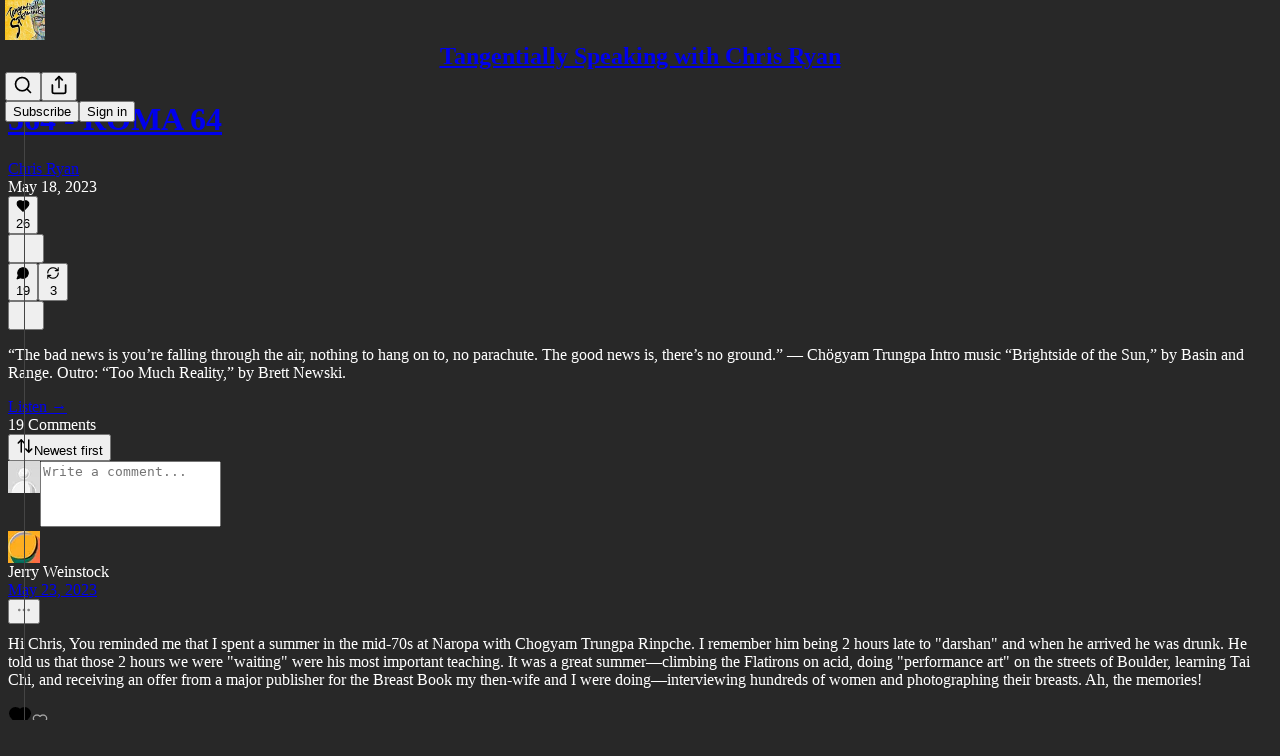

--- FILE ---
content_type: application/javascript
request_url: https://substackcdn.com/bundle/static/js/async/3324.13d11f87.js
body_size: 21343
content:
"use strict";(self.webpackChunksubstack=self.webpackChunksubstack||[]).push([["3324"],{75030:function(e,t,r){r.d(t,{A:()=>n});let n={elevatedTheme:"elevatedTheme-fBklGV"}},4438:function(e,t,r){r.d(t,{A:()=>n});let n={link:"link-LIBpto"}},72458:function(e,t,r){r.d(t,{A:()=>n});let n={avatar:"avatar-u8q6xB",ltr:"ltr-qDBmby",rtl:"rtl-zsi3Q8",overlap:"overlap-q75iOo",last:"last-JfNEJ_"}},78340:function(e,t,r){r.d(t,{A:()=>n});let n={buttonBase:"buttonBase-GK1x3M",buttonText:"buttonText-X0uSmG",grow:"grow-R0h_fk",size_xs:"size_xs-Q62jAa",sizeXs:"size_xs-Q62jAa",size_sm:"size_sm-G3LciD",sizeSm:"size_sm-G3LciD",size_md:"size_md-gCDS3o",sizeMd:"size_md-gCDS3o",size_lg:"size_lg-A_bUNK",sizeLg:"size_lg-A_bUNK",rounded:"rounded-SYxRdz",buttonStyle:"buttonStyle-r7yGCK",priority_primary:"priority_primary-RfbeYt",priorityPrimary:"priority_primary-RfbeYt","priority_primary-mono":"priority_primary-mono-P_CW5x",priorityPrimaryMono:"priority_primary-mono-P_CW5x",priority_destructive:"priority_destructive-NKsm9Q",priorityDestructive:"priority_destructive-NKsm9Q","priority_secondary-destructive":"priority_secondary-destructive-xg9221",prioritySecondaryDestructive:"priority_secondary-destructive-xg9221",loading:"loading-ddiesl",priority_secondary:"priority_secondary-S63h9o",prioritySecondary:"priority_secondary-S63h9o","priority_secondary-accent":"priority_secondary-accent-WwlIuq",prioritySecondaryAccent:"priority_secondary-accent-WwlIuq","priority_secondary-outline":"priority_secondary-outline-MgyjoK",prioritySecondaryOutline:"priority_secondary-outline-MgyjoK",priority_tertiary:"priority_tertiary-rlke8z",priorityTertiary:"priority_tertiary-rlke8z","priority_tertiary-accent":"priority_tertiary-accent-_S602l",priorityTertiaryAccent:"priority_tertiary-accent-_S602l",priority_quaternary:"priority_quaternary-kpMibu",priorityQuaternary:"priority_quaternary-kpMibu",media:"media-XfKJl4",textButton:"textButton-CeUBxU",iconButtonBase:"iconButtonBase-dJGHgN buttonBase-GK1x3M",iconButton:"iconButton-mq_Et5 iconButtonBase-dJGHgN buttonBase-GK1x3M",buttonSpinner:"buttonSpinner-GMiUY5"}},60539:function(e,t,r){r.d(t,{A:()=>n});let n={container:"container-jte8en",divider:"divider-Ti4OTa"}},57241:function(e,t,r){r.d(t,{A:()=>n});let n={layout:"layout-q5QzAB"}},55739:function(e,t,r){r.d(t,{A:()=>n});let n={backdrop:"backdrop-IqiELY",transition:"transition-CrwMKT",from:"from-UFAeOt",to:"to-HQoi62"}},74084:function(e,t,r){r.d(t,{A:()=>n});let n={closeButton:"closeButton-YU1ngO",absolute:"absolute-ecQ0HE",imageCloseButton:"imageCloseButton-YQIpP0"}},18359:function(e,t,r){r.d(t,{A:()=>n});let n={panel:"panel-ulWfet",mobile:"mobile-iKIEQ3",fullscreenMobile:"fullscreenMobile-uSmZ_w"}},3483:function(e,t,r){r.d(t,{A:()=>n});let n={spinner:"spinner-q_nGBK",thinker:"thinker-EMr_ky",radialProgress:"radialProgress-WMgO9h",linearProgress:"linearProgress-mKShnL",segmentedProgress:"segmentedProgress-nX6QlM",theme_default:"theme_default-qMdqgV",themeDefault:"theme_default-qMdqgV",theme_media:"theme_media-rlxg52",themeMedia:"theme_media-rlxg52",theme_accent:"theme_accent-G2_5gC",themeAccent:"theme_accent-G2_5gC",theme_success:"theme_success-CEeMXY",themeSuccess:"theme_success-CEeMXY",bg:"bg-UXIMqb",fg:"fg-MeJce5",spin:"spin-C_7zWX",linearProgressFill:"linearProgressFill-HZS3R2",segment:"segment-dbrb2q",active:"active-WElPWD"}},25616:function(e,t,r){r.d(t,{A:()=>n});let n={text:"text-D8GloI",badge:"badge-dwcqRz",static:"static-XUAQjT","frame-accent-fg-purple":"frame-accent-fg-purple-DS2Dz6",frameAccentFgPurple:"frame-accent-fg-purple-DS2Dz6"}},77700:function(e,t,r){r.d(t,{A:()=>n});let n={root:"root-JjzOuP",sm:"sm-NTA_dM",md:"md-t9_OLv",theme_error:"theme_error-iKFnqH",themeError:"theme_error-iKFnqH",thumb:"thumb-OAFcQz",theme_accent:"theme_accent-jLc1V8",themeAccent:"theme_accent-jLc1V8",theme_success:"theme_success-OT7UOf",themeSuccess:"theme_success-OT7UOf",theme_select:"theme_select-ZrBXM7",themeSelect:"theme_select-ZrBXM7"}},62614:function(e,t,r){r.d(t,{A:()=>n});let n={tag:"tag-XbOVLt",clickable:"clickable-nTmG6b",trailing:"trailing-TAQX7m",leading:"leading-mI5Ihl",fillIcon:"fillIcon-dQ0mii",theme_default:"theme_default-ZkFeoy",themeDefault:"theme_default-ZkFeoy",priority_primary:"priority_primary-uPxff5",priorityPrimary:"priority_primary-uPxff5",theme_accent:"theme_accent-Y2sqZY",themeAccent:"theme_accent-Y2sqZY",theme_error:"theme_error-Ob6GzK",themeError:"theme_error-Ob6GzK",theme_success:"theme_success-rIz3Am",themeSuccess:"theme_success-rIz3Am",theme_warn:"theme_warn-Cpi08d",themeWarn:"theme_warn-Cpi08d",theme_paid:"theme_paid-dQGqrS",themePaid:"theme_paid-dQGqrS",theme_substack:"theme_substack-jJ5UVL",themeSubstack:"theme_substack-jJ5UVL",theme_select:"theme_select-sAp6Wr",themeSelect:"theme_select-sAp6Wr",priority_secondary:"priority_secondary-AEjb79",prioritySecondary:"priority_secondary-AEjb79","priority_secondary-outline":"priority_secondary-outline-RpooJS",prioritySecondaryOutline:"priority_secondary-outline-RpooJS",priority_tertiary:"priority_tertiary-HMnJV4",priorityTertiary:"priority_tertiary-HMnJV4",media:"media-cKchX2"}},51637:function(e,t,r){r.d(t,{A:()=>n});let n={toast:"toast-IVcFeu",open:"open-wKtjtc",close:"close-IvWMAm",closeSwipe:"closeSwipe-BIL6rc"}},88419:function(e,t,r){r.d(t,{A:()=>n});let n={content:"content-etG1Ty"}},66760:function(e,t,r){r.d(t,{A:()=>n});let n={lock:"lock-Dt1XAq"}},23623:function(e,t,r){r.d(t,{a:()=>a});var n=r(4006),i=r(10996);let a=e=>{let{children:t,disable:r}=e;return r?(0,n.Y)(n.FK,{children:t}):(0,n.Y)(i.NP,{theme:"dark-theme",children:t})}},38305:function(e,t,r){r.d(t,{K:()=>a});var n=r(4006),i=r(84605);function a(e){let{array:t,limit:r,formatter:a=e=>e,othersFormatter:o=e=>e}=e,l=t.map(a).filter(Boolean).slice(0,r),{iString:c,iPlural:s}=(0,i.GO)(),d=c("and");if(0===l.length)return t.length?s("one person","%1 people",t.length):c("zero people");if(1===l.length)return l[0];if(2===l.length)return(0,n.FD)(n.FK,{children:[l[0]," ",d," ",l[1]]});let u=l.slice(0,-1).map(e=>(0,n.FD)(n.FK,{children:[e,", "]})),p=t.length-l.length;return p>0?(0,n.FD)(n.FK,{children:[u,d," ",o((0,n.FD)(n.FK,{children:[p+1," ",s("other","others",p+1)]}))]}):(0,n.FD)(n.FK,{children:[u,d," ",l[l.length-1]]})}},27437:function(e,t,r){r.r(t),r.d(t,{ProfileHoverCard:()=>l});var n=r(4006),i=r(7358),a=r(65824),o=r(30192);function l(e){let{trigger:t,subject:r,disabled:l,utmSource:c}=e;return(0,a.nL)(r)?(0,n.Y)(o.j,{trigger:t,disabled:l,children:(0,n.Y)(i.a,{subject:r,utmSource:c,trackOnShow:!0})}):(0,n.Y)(n.FK,{children:t})}},92825:function(e,t,r){r.d(t,{f:()=>A,S:()=>C});var n=r(4006),i=r(17402),a=r(89490),o=r(63136);function l(e){let{pub:t}=e,r=t.hero_text,i=t.rankingDetailFreeSubscriberCount;return r||i?(0,n.FD)(c,{children:[r&&(0,n.Y)(o.EY.B4,{clamp:3,children:r}),i&&(0,n.Y)(o.EY.B4,{color:"secondary",children:i})]}):null}let c=(0,a.I4)({display:"flex",direction:"column",gap:2});var s=r(84605),d=r(46271),u=r(35369),p=r(85050),m=r(39318);if(!/^(3195|7582|8893|9623)$/.test(r.j))var h=r(57324);function f(e){let{pub:t,isContributor:r,isSubscribed:i,utmSource:a}=e,{iString:o}=(0,s.GO)(),l=(0,d.Jd)(),c=(0,p.s)({surface:"profile"}),f=(0,m.eV6)(t,{user:l,addBase:!0,utm_source:a||h.VU.pubHoverCard,utm_medium:h.Jn.web,utm_campaign:h._9.profilePage});return r?null:(0,n.Y)(g,{children:i?(0,n.Y)(u.$n,{priority:"secondary-outline",href:f,size:"sm",children:o("Subscribed")}):(0,n.Y)(u.$n,{priority:"primary",href:f,onClick:c(t),size:"sm",children:o("Subscribe")})})}let g=(0,a.I4)({display:"flex",direction:"column",paddingTop:4});var v=r(81203);function y(e){var t;let{pub:r}=e,i=(0,m.fOI)(r),a=r.name||"",l=null!=(t=r.subdomain)?t:"";return(0,n.FD)(b,{children:[(0,n.FD)(_,{children:[(0,n.Y)(o.EY.B2,{weight:"medium",children:(0,n.Y)(o.Yq,{href:i,children:a})}),(0,n.Y)(o.EY.B4,{color:"secondary",children:(0,n.Y)(o.Yq,{href:i,children:l})})]}),(0,n.Y)(v.wg,{pub:r,size:48})]})}let b=(0,a.I4)({display:"flex",direction:"row",gap:12}),_=(0,a.I4)({display:"flex",direction:"column",flex:"grow",gap:2});var Y=r(57820);function w(){return(0,n.Y)(A,{children:(0,n.Y)(Y.y$,{flex:"grow",padding:40})})}var x=r(86500),k=r(76528);function C(e){var t;let{pubId:r,utmSource:a,trackOnShow:o}=e,{data:c}=(0,k.OU)("/api/v1/publication/public/".concat(r),{shouldRevalidate:!1});return((0,i.useEffect)(()=>{o&&c&&(0,x.u4)(x.qY.PUBLICATION_HOVER_CARD_SHOWN,{publication_id:r})},[o,null==c||null==(t=c.pub)?void 0:t.id]),c)?(0,n.FD)(A,{children:[(0,n.Y)(y,{pub:c.pub}),(0,n.Y)(l,{pub:c.pub}),(0,n.Y)(f,{isContributor:c.isContributor,isSubscribed:c.isSubscribed,pub:c.pub,utmSource:a})]}):(0,n.Y)(w,{})}let A=(0,a.I4)({display:"flex",direction:"column",sizing:"border-box",width:320,gap:12,padding:12})},84777:function(e,t,r){r.d(t,{m:()=>o});var n=r(4006),i=r(92825),a=r(30192);let o=e=>{let{pubId:t,trigger:r,utmSource:o,disabled:l}=e;return(0,n.Y)(a.j,{trigger:r,disabled:l,children:(0,n.Y)(i.S,{pubId:t,utmSource:o,trackOnShow:!0})})}},83126:function(e,t,r){r.d(t,{_:()=>o});var n=r(4006),i=r(97731),a=r(21673);function o(e){let{className:t,type:r,accentColor:o}=e;return(0,n.FD)(i.A,{name:"ReaderBadgeIcon",className:t,svgParams:{width:22,height:22,viewBox:"0 0 22 22"},fill:"none",stroke:"none",strokeWidth:1,children:[(0,n.Y)("circle",{cx:"11",cy:"11",r:"11",fill:"var(--color-bg-primary)"}),(0,n.Y)("circle",{cx:"11",cy:"11",r:"9",fill:o||a.v}),"subscribed"===r?(0,n.FD)(n.FK,{children:[(0,n.Y)("ellipse",{rx:"2.72196",ry:"2.68806",transform:"matrix(0.707101 -0.707113 0.707101 0.707113 12.926 12.9255)",stroke:"white"}),(0,n.Y)("ellipse",{rx:"2.72196",ry:"2.68806",transform:"matrix(0.707101 -0.707113 0.707101 0.707113 9.07543 9.07503)",stroke:"white"}),(0,n.Y)("ellipse",{rx:"2.68806",ry:"2.72196",transform:"matrix(-0.707101 -0.707113 -0.707101 0.707113 9.05152 12.9494)",stroke:"white"}),(0,n.Y)("ellipse",{rx:"2.68806",ry:"2.72196",transform:"matrix(-0.707101 -0.707113 -0.707101 0.707113 12.95 9.05009)",stroke:"white"})]}):(0,n.FD)(n.FK,{children:[(0,n.Y)("path",{d:"M11.9018 10.3229C11.9018 12.2029 10.3777 13.7269 8.49775 13.7269C6.61777 13.7269 5.09375 12.2029 5.09375 10.3229C5.09375 8.44296 6.61777 6.91894 8.49775 6.91894C10.3777 6.91894 11.9018 8.44296 11.9018 10.3229Z",stroke:"white"}),(0,n.Y)("path",{d:"M12.8178 13.4959C12.8178 15.3759 11.2938 16.8999 9.41377 16.8999C7.5338 16.8999 6.00977 15.3759 6.00977 13.4959C6.00977 11.6159 7.5338 10.0919 9.41377 10.0919C11.2938 10.0919 12.8178 11.6159 12.8178 13.4959Z",stroke:"white"}),(0,n.Y)("path",{d:"M15.9564 13.503C15.9564 15.383 14.4324 16.907 12.5524 16.907C10.6725 16.907 9.14844 15.383 9.14844 13.503C9.14844 11.623 10.6725 10.099 12.5524 10.099C14.4324 10.099 15.9564 11.623 15.9564 13.503Z",stroke:"white"}),(0,n.Y)("path",{d:"M14.4047 8.49824C14.4047 10.3782 12.8807 11.9022 11.0007 11.9022C9.1207 11.9022 7.59668 10.3782 7.59668 8.49824C7.59668 6.61826 9.1207 5.09424 11.0007 5.09424C12.8807 5.09424 14.4047 6.61826 14.4047 8.49824Z",stroke:"white"}),(0,n.Y)("path",{d:"M16.9066 10.3229C16.9066 12.2029 15.3826 13.7269 13.5026 13.7269C11.6227 13.7269 10.0986 12.2029 10.0986 10.3229C10.0986 8.44296 11.6227 6.91894 13.5026 6.91894C15.3826 6.91894 16.9066 8.44296 16.9066 10.3229Z",stroke:"white"})]})]})}},97731:function(e,t,r){r.d(t,{A:()=>d});var n=r(69277),i=r(70408),a=r(32641),o=r(4006),l=r(95977),c=r(92636),s=r(39891);let d=e=>{var{name:t,svgParams:r,isStatic:d,height:u,fill:p,stroke:m,version:h=4,strokeWidth:f=1.8,strokeLinecap:g,strokeLinejoin:v,alt:y,additionalStaticParams:b={},children:_}=e,Y=(0,a._)(e,["name","svgParams","isStatic","height","fill","stroke","version","strokeWidth","strokeLinecap","strokeLinejoin","alt","additionalStaticParams","children"]);let w=u?(r.width||1)*u/(r.height||1):r.width||1,x=u||r.height||1;return d?(0,o.Y)(l.A,(0,n._)({src:(0,s.dJ)((0,c.yR)("/icon/".concat(t),{v:h||4,height:2*x,fill:p,stroke:m,strokeWidth:2*f,strokeLinecap:g,strokeLinejoin:v}),2*w,{format:"png",crop:"scale"}),width:w,height:x,style:{maxWidth:"".concat(w,"px")},alt:y||""},b,Y)):(0,o.Y)("svg",(0,i._)((0,n._)({role:"img",style:u?{height:"".concat(x,"px"),width:"".concat(w,"px")}:void 0,width:w,height:x,viewBox:r.viewBox||"0 0 ".concat(r.width," ").concat(r.height),fill:p||r.fill||"none",strokeWidth:f||"number"==typeof f?Number(f):"number"==typeof r.strokeWidth?r.strokeWidth:1,stroke:m||r.stroke||"#000",strokeLinecap:g,strokeLinejoin:v,xmlns:"http://www.w3.org/2000/svg"},Y),{children:(0,o.FD)("g",{children:[(0,o.Y)("title",{children:y||""}),_]})}))}},58050:function(e,t,r){r.d(t,{A:()=>M,cC:()=>z,km:()=>S,ku:()=>A,tg:()=>N,uy:()=>I});var n=r(69277),i=r(79785),a=r(4006),o=r(91648),l=r.n(o),c=r(74242),s=r(31062),d=r(17402),u=r(25250),p=r(82936),m=r(84605),h=r(46271),f=r(72026),g=r(6547),v=r(94729),y=r(76528),b=r(68349),_=r(88774),Y=r(36372),w=r(46453),x=r(50963);function k(){let e=(0,i._)(["Followed ",""]);return k=function(){return e},e}function C(){let e=(0,i._)(["Unfollowed ",""]);return C=function(){return e},e}function A(e){let t=(0,h.Jd)();return(0,y.OU)("/api/v1/feed/following",(0,n._)({auto:!!t},e))}function I(){let{mutate:e}=(0,u.iX)();return function(){for(var t=arguments.length,r=Array(t),n=0;n<t;n++)r[n]=arguments[n];return e("/api/v1/feed/following",...r)}}function N(e,t){let{data:r}=A(t);return(null!=r?r:[]).includes(null!=e?e:0)}function M(e,t,r){let{isFollowing:n,toggle:i}=z(e,t,r),o=(0,h.Jd)(),l=(0,p.Hv)(null==e?void 0:e.id),c=!!(o&&e&&o.id!==e.id)&&!l,s=[];return c&&s.push((0,a.Y)(_.Dr,{leading:n?(0,a.Y)(g.A,{stroke:"var(--color-fg-primary)"}):(0,a.Y)(f.D,{stroke:"var(--color-fg-primary)"}),onClick:i,children:n?"Unfollow":"Follow"})),s}function z(e,t,r,n){let i=(0,h.Jd)(),{onboardingModalRef:o,requireLogin:d}=(0,w.eE)(),u=N(null==e?void 0:e.id,n),{mutate:p,data:f}=A(n),g=(0,Y.d)(),y=(0,x.$k)((null==e?void 0:e.name)||""),{iString:_,iTemplate:I}=(0,m.GO)(),M=async n=>{if(e){if(!i&&o.current)return void(d?d():o.current.open());p(function(){let t=arguments.length>0&&void 0!==arguments[0]?arguments[0]:[];return n?[...t,e.id]:l()(t,e.id)},{revalidate:!1});try{await (0,v.x6)("/api/v1/feed/".concat(e.id,"/follow"),{method:n?"POST":"DELETE",json:{surface:t,noteId:r}}),g.popToast(()=>(0,a.Y)(Y.y,{Icon:n?c.A:s.A,text:n?I(k(),y):I(C(),y),cta:_("Undo"),onAccept:()=>M(!n)}))}catch(e){g.popToast(()=>(0,a.Y)(Y.y,{text:(0,b.uX)(e)}));return}}};return{isFollowing:u,toggle:()=>M(!u),isLoaded:!!f}}function S(e,t,r){let{isFollowing:n,toggle:i}=z(e,t,r),[a,o]=(0,d.useState)(!1);return{isFollowing:n,buttonProps:{onClick:()=>{i(),n||o(!0)},onMouseLeave:()=>o(!1)}}}},46271:function(e,t,r){if(r.d(t,{Jd:()=>g,Qg:()=>v,ur:()=>y,vu:()=>f}),/^(1889|2101|2210|4558|5775|6578|887|8981)$/.test(r.j))var n,i,a,o,l=r(69277);if(/^(1889|2101|2210|4558|5775|6578|887|8981)$/.test(r.j))var c=r(70408);var s=r(4006),d=r(17402),u=r(94729);let p="undefined"!=typeof window&&null!=(a=null==(n=window._preloads)?void 0:n.user)?a:null,m="undefined"!=typeof window&&null!=(o=null==(i=window._preloads)?void 0:i.userSettings)?o:{},h=(0,d.createContext)({user:p,setUser:()=>void 0,userSettings:m,changeSetting:()=>Promise.resolve()});function f(e){let{defaultValue:t,userSettings:r,children:n}=e,[i,a]=(0,d.useState)(t||p),[o,f]=(0,d.useState)(null!=r?r:m),g=async(e,t,r,n)=>{if(!i&&!(null==n?void 0:n.token))return;let a=o[e];f((0,c._)((0,l._)({},o),{[e]:t}));try{await (0,u.x6)("/api/v1/user-setting",{method:"PUT",json:{type:e,value_bool:"bool"!==r&&(r||"boolean"!=typeof t)?void 0:t,value_datetime:"datetime"!==r&&(r||"string"!=typeof t)?void 0:t,value_text:"text"===r?t:void 0,token:null==n?void 0:n.token}})}catch(t){if(t instanceof u.fk)alert(t.getMessage()),f(t=>(0,c._)((0,l._)({},t),{[e]:a}));else throw t}},v=(0,d.useMemo)(()=>({user:i,setUser:a,userSettings:o,changeSetting:g}),[i,o]);return(0,s.Y)(h.Provider,{value:v,children:n})}function g(){return(0,d.useContext)(h).user}function v(){return(0,d.useContext)(h).userSettings}function y(){return(0,d.useContext)(h)}h.displayName="UserContext"},82203:function(e,t,r){r.d(t,{K:()=>d});var n=r(4006),i=r(32485),a=r.n(i),o=r(95977),l=r(41232),c=r(39891),s=r(87300);function d(e){let{src:t,size:r,framed:i,alt:d}=e;return(0,n.Y)(o.A,{className:a()(l.A.avatar,s.A.avatar,i&&s.A.framed),src:(0,c.dJ)(t),alt:d,style:{width:r,height:r,minWidth:r,minHeight:r,objectFit:"cover",margin:0,display:"inline",borderRadius:"50%"},width:r,height:r})}},31354:function(e,t,r){r.d(t,{O:()=>l,j:()=>o});var n=r(4006),i=r(17402);let a=(0,i.createContext)({});function o(e){let{entityKey:t,children:r}=e;return(0,n.Y)(a.Provider,{value:{entityKey:t},children:r})}function l(){return(0,i.useContext)(a).entityKey}},72026:function(e,t,r){r.d(t,{D:()=>i});var n=r(4006);function i(e){let{size:t=20,stroke:r="var(--color-light-fg-secondary)"}=e;return(0,n.Y)("svg",{width:t,height:t,viewBox:"0 0 24 24",fill:"none",stroke:r,xmlns:"http://www.w3.org/2000/svg",children:(0,n.Y)("path",{id:"Vector",d:"M18.6471 15.3333V18.6667M18.6471 18.6667L18.6471 22M18.6471 18.6667H22M18.6471 18.6667H15.2941M3 22C3 17.7044 6.69722 14.2222 11.258 14.2222C12.0859 14.2222 12.8854 14.3369 13.6394 14.5505M16.4118 6.44444C16.4118 8.89904 14.4102 10.8889 11.9412 10.8889C9.47214 10.8889 7.47059 8.89904 7.47059 6.44444C7.47059 3.98985 9.47214 2 11.9412 2C14.4102 2 16.4118 3.98985 16.4118 6.44444Z",strokeWidth:"2",strokeLinecap:"round","stroke-linejoin":"round"})})}},25859:function(e,t,r){r.d(t,{NY:()=>_,RC:()=>w,Yq:()=>x,yp:()=>Y});var n=r(69277),i=r(70408),a=r(32641),o=r(4006),l=r(32485),c=r.n(l);r(17402);var s=r(27437),d=r(84777),u=r(84605),p=r(46271);if(!/^(3195|7582|8893|9623)$/.test(r.j))var m=r(99662);var h=r(63136),f=r(83629),g=r(83357),v=r(39318),y=r(28700),b=r(4438);function _(e){var{user:t,utm_source:r,utm_content:l,ellipsis:c,useYou:s,onClick:d}=e,m=(0,a._)(e,["user","utm_source","utm_content","ellipsis","useYou","onClick"]);let{iString:h}=(0,u.GO)(),f=(0,p.Jd)(),g=(null==t?void 0:t.id)||(null==t?void 0:t.user_id)||0,v=s&&(null==f?void 0:f.id)===g?h("You"):"name"in t?t.name:h("User");return(0,o.Y)(Y,(0,i._)((0,n._)({user:t,utm_source:r,utm_content:l,ellipsis:c,onClick:d},m),{children:v}))}function Y(e){var{user:t,utm_source:r,utm_content:l,children:c,onClick:d,ellipsis:u}=e,p=(0,a._)(e,["user","utm_source","utm_content","children","onClick","ellipsis"]);let h=(0,i._)((0,n._)({},t),{id:t.author_id||t.user_id||t.id,name:t.user_profile_name||t.author_name||t.name,handle:(null==t?void 0:t.handle)||(null==t?void 0:t.author_handle)});return(0,o.Y)(s.ProfileHoverCard,{subject:h,utmSource:"feed",trigger:(0,o.Y)(x,(0,i._)((0,n._)({href:(0,y.gY)(t,{noBase:f.Z,utm_content:l,utm_source:r}),onClick:d,showBack:!0,ellipsis:u,className:p.className,target:(0,m.y)()?"_blank":void 0},p),{children:c}))})}function w(e){var{publication:t,utm_source:r,utm_content:l,children:c,onClick:s,ellipsis:u}=e,p=(0,a._)(e,["publication","utm_source","utm_content","children","onClick","ellipsis"]);return(0,o.Y)(d.m,{pubId:t.id,utmSource:"feed",trigger:(0,o.Y)(x,(0,i._)((0,n._)({href:(0,v.yRP)("".concat(t.base_url,"/"),{utm_content:l,utm_source:r}),onClick:s,ellipsis:u,className:p.className,target:(0,m.y)()?"_blank":void 0},p),{children:c}))})}function x(e){var{weight:t,color:r,decoration:l="hover-underline",ellipsis:s,native:d,className:u}=e,p=(0,a._)(e,["weight","color","decoration","ellipsis","native","className"]);let m=p.href,f=null==m?void 0:m.match(/^([a-z]+:)?\/\//),v=null!=d?d:f&&!(null==m?void 0:m.startsWith(document.location.origin));return(0,o.Y)(h.EY,{as:"span",ellipsis:s,weight:t,color:r,decoration:l,children:v?(0,o.Y)("a",(0,i._)((0,n._)({},p),{className:c()(u,b.A.link)})):(0,o.Y)(g.N,(0,i._)((0,n._)({},p),{className:c()(u,b.A.link)}))})}},6547:function(e,t,r){if(r.d(t,{A:()=>l}),/^(1889|2101|6578|887|8981)$/.test(r.j))var n=r(69277);if(/^(1889|2101|6578|887|8981)$/.test(r.j))var i=r(70408);if(/^(1889|2101|6578|887|8981)$/.test(r.j))var a=r(32641);var o=r(4006);function l(e){var{size:t=20,stroke:r="var(--color-light-fg-secondary)"}=e,l=(0,a._)(e,["size","stroke"]);return(0,o.Y)("svg",(0,i._)((0,n._)({},l),{width:t,height:t,viewBox:"0 0 24 24",fill:"none",stroke:r,xmlns:"http://www.w3.org/2000/svg",children:(0,o.Y)("path",{id:"Vector",d:"M3 22C3 17.7044 6.69722 14.2222 11.258 14.2222C11.5081 14.2222 11.7556 14.2326 12 14.2531M21.0039 16.3098L18.6469 18.6668M18.6469 18.6668L16.2899 21.0239M18.6469 18.6668L21.0178 21.0377M18.6469 18.6668L16.276 16.2959M16.4118 6.44444C16.4118 8.89904 14.4102 10.8889 11.9412 10.8889C9.47214 10.8889 7.47059 8.89904 7.47059 6.44444C7.47059 3.98985 9.47214 2 11.9412 2C14.4102 2 16.4118 3.98985 16.4118 6.44444Z",strokeWidth:"2",strokeLinecap:"round","stroke-linejoin":"round"})}))}},99662:function(e,t,r){r.d(t,{y:()=>n});function n(){return"undefined"!=typeof document&&document.location.pathname.startsWith("/embed/")}},56804:function(e,t,r){if(r.d(t,{o:()=>l,z:()=>c}),!/^(7582|8893|9623)$/.test(r.j))var n=r(69277);if(!/^(7582|8893|9623)$/.test(r.j))var i=r(70408);var a=r(99862),o=r(68349);function l(e,t){let r=arguments.length>2&&void 0!==arguments[2]?arguments[2]:{};e.defaultPrevented||(e.preventDefault(),c(t,(0,i._)((0,n._)({},r),{newTab:r.newTab||e.metaKey||e.ctrlKey||1===e.button})))}function c(e){let{native:t=!1,newTab:r=!1,replace:n,state:i}=arguments.length>1&&void 0!==arguments[1]?arguments[1]:{};r?Object.assign(document.createElement("a"),{target:"_blank",rel:"noopener",href:e}).click():t||(0,o.EW)(e)!==(0,o.EW)(window.location.href)?window.location.assign(e):"react-router"===window.__SUBSTACK_ROUTER_TYPE__?window.__reactRouterNavigate(s(e),{replace:n,state:i}):((0,a.route)(s(e),n),void 0!==i&&history.replaceState(i,""))}function s(e){try{let{pathname:t,search:r,hash:n}=new URL(e);return"".concat(t).concat(r).concat(n)}catch(t){return e}}},76528:function(e,t,r){r.d(t,{AA:()=>c,OU:()=>l,fk:()=>o.fk});var n=r(69277),i=r(32641),a=r(25250),o=r(94729);function l(e){let t=arguments.length>1&&void 0!==arguments[1]?arguments[1]:{},r=arguments.length>2?arguments[2]:void 0;var{deps:l,auto:c=!0,massage:s=async e=>e,shouldRevalidate:d=!0}=t,u=(0,i._)(t,["deps","auto","massage","shouldRevalidate"]);return(0,a.Ay)(c?l?[...l,e]:e:null,()=>(0,o.x6)(e,u).then(s),(0,n._)({},d?null:{revalidateIfStale:!1,revalidateOnFocus:!1,revalidateOnReconnect:!1},r))}function c(e){let t=arguments.length>1&&void 0!==arguments[1]?arguments[1]:{};var{deps:r}=t,n=(0,i._)(t,["deps"]);(0,a.uv)(r?[...r,e]:e,()=>(0,o.x6)(e,n))}},35369:function(e,t,r){r.d(t,{$n:()=>Y,Bj:()=>x,C3:()=>_,K0:()=>k,Nm:()=>y,az:()=>w,fv:()=>C,mZ:()=>A,vx:()=>b});var n=r(69277),i=r(70408),a=r(32641),o=r(4006),l=r(32485),c=r.n(l),s=r(17402),d=r(84605),u=r(68349),p=r(89490),m=r(76977),h=r(64456),f=r(57820),g=r(63136),v=r(78340);let y=(0,s.forwardRef)((e,t)=>{var{onClick:r,href:l,localNavigation:s,newTab:d,className:m,resetCss:h,state:f,replace:g}=e,y=(0,a._)(e,["onClick","href","localNavigation","newTab","className","resetCss","state","replace"]);let b=l?e=>{r&&(r.call(e.target,e),e.defaultPrevented)||(0,u.V2)(l,{event:e,local_navigation:s,newTab:d,replace:g,state:f})}:r;return(0,o.Y)(p.az,(0,i._)((0,n._)({as:"button",tabIndex:0,type:"button"},y),{ref:t,className:c()("pencraft",m,h&&v.A.buttonBase),onClick:b,"data-href":l}))});function b(e){var{href:t,children:r,newTab:l,localNavigation:s=!0,className:d,resetCss:u,priority:p="primary",size:m="md",rounded:h=!1,leading:f,trailing:g,loading:y}=e,b=(0,a._)(e,["href","children","newTab","localNavigation","className","resetCss","priority","size","rounded","leading","trailing","loading"]);return(0,o.FD)("a",(0,i._)((0,n._)({className:_({className:c()("pencraft",d,u&&v.A.buttonBase),priority:p,size:m,rounded:h,leading:f,trailing:g,loading:y}),href:t,target:l?"_blank":void 0,native:!!s&&void 0},b),{children:[y&&(0,o.Y)(w,{priority:p}),f,r,g]}))}function _(e){let{className:t,priority:r,size:n,rounded:i,leading:a,trailing:o,loading:l}=e;return c()(t,v.A.buttonBase,v.A.buttonText,v.A.buttonStyle,v.A["priority_".concat(r)],v.A["size_".concat(n)],i&&v.A.rounded,null!=a&&v.A.hasLeading,null!=o&&v.A.hasTrailing,l&&v.A.loading)}y.displayName="UnstyledButton";let Y=(0,s.forwardRef)(function(e,t){var{className:r,priority:l="primary",size:c="md",rounded:s,disabled:d,leading:u,trailing:p,children:m,loading:h}=e,f=(0,a._)(e,["className","priority","size","rounded","disabled","leading","trailing","children","loading"]);return(0,o.FD)(y,(0,i._)((0,n._)({className:_({className:r,priority:l,size:c,rounded:s,leading:u,trailing:p,loading:h}),disabled:d||h,"aria-busy":h?"true":void 0},f),{ref:t,children:[h&&(0,o.Y)(w,{priority:l}),u,m,p]}))}),w=e=>{let{priority:t}=e,{iString:r}=(0,d.GO)();return(0,o.FD)(o.FK,{children:[(0,o.Y)(f.y$,{size:20,className:c()(v.A.buttonSpinner,("primary"===t||"primary-mono"===t||"destructive"===t)&&v.A.spinnerLight)}),(0,o.Y)("span",{className:"sr-only",children:r("Loading")})]})};Y.displayName="Button";let x=(0,s.forwardRef)((e,t)=>{var{className:r,priority:l="primary",size:s="md",rounded:d,disabled:u,leading:p,trailing:m,children:h}=e,f=(0,a._)(e,["className","priority","size","rounded","disabled","leading","trailing","children"]);return(0,o.Y)(Y,(0,i._)((0,n._)({className:c()(r,v.A.media,d&&v.A.rounded),priority:l,size:s,disabled:u,leading:p,trailing:m,children:h},f),{ref:t}))});x.displayName="MediaButton";let k=(0,s.forwardRef)((e,t)=>{var{className:r,size:l="md",priority:s="secondary",rounded:d=!1,children:u}=e,p=(0,a._)(e,["className","size","priority","rounded","children"]);let m=(0,h.j)(u),f=p["aria-label"]||m;return(0,o.Y)(y,(0,i._)((0,n._)({className:c()(r,v.A.iconButton,v.A.buttonStyle,null!=l&&v.A["size_".concat(l)],s&&v.A["priority_".concat(s)],d&&v.A.rounded),"aria-label":f},p),{ref:t,children:u}))});k.displayName="IconButton";let C=/^(3195|7582|8893|9623)$/.test(r.j)?null:(0,s.forwardRef)((e,t)=>{var{label:r,icon:l,size:s=56,priority:d="secondary",className:u}=e,p=(0,a._)(e,["label","icon","size","priority","className"]);return(0,o.FD)(m.VP,{gap:8,alignItems:"center",width:s,children:[(0,o.Y)(y,(0,i._)((0,n._)({resetCss:!0,className:c()(u,v.A.buttonStyle,d&&v.A["priority_".concat(d)]),display:"flex",justifyContent:"center",alignItems:"center",width:s,height:s,radius:"lg",overflow:"hidden",position:"relative",animate:!0,"aria-label":r},p),{ref:t,children:l})),(0,o.Y)(g.EY.B5,{weight:"semibold",color:"primary",textAlign:"center",children:r})]})}),A=(0,s.forwardRef)((e,t)=>{var{className:r,size:l="md",priority:s="primary",children:d}=e,u=(0,a._)(e,["className","size","priority","children"]);let p=(0,h.j)(d),m=u["aria-label"]||p;return(0,o.Y)(k,(0,i._)((0,n._)({className:c()(r,v.A.media,v.A["size_".concat(l)],v.A["priority_".concat(s)]),size:l,priority:s,"aria-label":m},u),{ref:t,children:d}))});A.displayName="MediaIconButton"},33727:function(e,t,r){r.d(t,{Z:()=>_});var n=r(69277),i=r(70408),a=r(32641),o=r(4006),l=r(97213),c=r(17402),s=r(78649),d=r(89490),u=r(35369),p=r(76977),m=r(20500),h=r(76171),f=r(57820),g=r(75303),v=r(63136),y=r(56720);let b=()=>(0,o.Y)(p.VP,{flex:"grow",justifyContent:"center",alignItems:"center",children:(0,o.Y)(f.y$,{})}),_=e=>{var t,r,l,{children:u,gap:p=8,direction:m="column",radius:h="md",outline:f="detail",bg:v="primary",elevated:y=!0,loading:_,href:Y,onClick:w}=e,x=(0,a._)(e,["children","gap","direction","radius","outline","bg","elevated","loading","href","onClick"]);let k=Y||w,C=y?s.Q:c.Fragment,A=(0,o.Y)(d.az,(0,i._)((0,n._)({display:"flex",sizing:"border-box",direction:m,bg:v,outline:f,radius:h,gap:p,shadow:null!=(t=x.shadow)?t:y?"xs":void 0,pressable:null!=(r=x.pressable)?r:k?"lg":void 0,cursor:null!=(l=x.cursor)?l:k?"pointer":void 0},x),{children:_?(0,o.Y)(b,{}):u}));return(0,o.Y)(C,{children:k?(0,o.Y)(g.AE,{href:Y,onClick:w,children:A}):A})};_.Title=e=>{let{children:t}=e;return(0,o.Y)(h.JU,{ellipsis:!0,children:t})},_.Header=e=>{let{children:t}=e;return(0,o.Y)(p.fI,{justifyContent:"space-between",gap:12,paddingTop:20,paddingX:{desktop:20,mobile:12},children:t})},_.Body=e=>{var{children:t}=e,r=(0,a._)(e,["children"]);return(0,o.Y)(p.VP,(0,i._)((0,n._)({paddingX:{desktop:20,mobile:12}},r),{children:t}))},_.Footer=e=>{let{children:t}=e;return(0,o.Y)(p.VP,{paddingBottom:20,paddingX:{desktop:20,mobile:12},children:t})},_.Description=e=>{let{children:t}=e;return(0,o.Y)(m.EE,{children:t})},_.Loading=b,_.Value=e=>{let{children:t,size:r="md"}=e,n="sm"===r?v.EY.H3:v.EY.H2;return(0,o.Y)(n,{className:"value-MNKe0r",children:t})},_.Tooltip=e=>{let{title:t,text:r,disabled:n}=e;return(0,o.Y)(y.m_,{title:t,text:r,disabled:n,delayEnter:250,children:(0,o.Y)(p.ov,{width:20,height:20,children:(0,o.Y)(u.K0,{priority:"quaternary",size:"xs",children:(0,o.Y)(l.A,{size:16})})})})}},10238:function(e,t,r){r.d(t,{AG:()=>c,GJ:()=>a,QW:()=>o,Up:()=>l,eQ:()=>n,iC:()=>i});let n=1003,i=1002,a=1001,o=1e3,l=999,c=998},20500:function(e,t,r){r.d(t,{EE:()=>c,yn:()=>s});var n=r(69277),i=r(32641),a=r(4006),o=r(17402),l=r(63136);let c=(0,o.forwardRef)((e,t)=>{var{className:r}=e,o=(0,i._)(e,["className"]);return(0,a.Y)(l.EY.B4,(0,n._)({as:"span",color:"secondary",ref:t,className:r},o))}),s=/^(7582|8893)$/.test(r.j)?null:(0,o.forwardRef)((e,t)=>{var{className:r}=e,o=(0,i._)(e,["className"]);return(0,a.Y)(l.EY.B4,(0,n._)({as:"span",color:"error",ref:t,className:r},o))})},76171:function(e,t,r){r.d(t,{JU:()=>m,Sy:()=>f,sb:()=>h});var n=r(69277),i=r(70408),a=r(32641),o=r(4006),l=r(75159),c=r(32485),s=r.n(c),d=r(17402),u=r(76977),p=r(63136);let m=(0,d.forwardRef)((e,t)=>{var{className:r,children:c,htmlFor:d}=e,u=(0,a._)(e,["className","children","htmlFor"]);return(0,o.Y)(l.b,{asChild:!0,htmlFor:d,children:(0,o.Y)(p.EY.B4,(0,i._)((0,n._)({as:"label",weight:"medium",color:"primary",ref:t,cursor:"inherit",className:s()("pencraft",r)},u),{children:c}))})}),h=/^(3195|7582|8893|9623)$/.test(r.j)?null:(0,d.forwardRef)((e,t)=>{var{className:r,children:l}=e,c=(0,a._)(e,["className","children"]);return(0,o.Y)(m,(0,i._)((0,n._)({ref:t,className:r},c),{children:(0,o.FD)(u.Ye,{gap:4,alignItems:"center",children:[l,(0,o.Y)(v,{})]})}))}),f=/^(3195|7582|8893|9623)$/.test(r.j)?null:(0,d.forwardRef)((e,t)=>{var{className:r,children:l,hint:c}=e,s=(0,a._)(e,["className","children","hint"]);return(0,o.Y)(m,(0,i._)((0,n._)({ref:t,className:r},s),{children:(0,o.FD)(u.Ye,{gap:4,justifyContent:"space-between",children:[l,(0,o.Y)(g,{text:c})]})}))}),g=e=>{let{text:t}=e;return(0,o.Y)(p.EY,{color:"secondary",weight:"regular",children:t})},v=()=>(0,o.Y)(p.EY,{as:"span",color:"error",children:"*"})},75177:function(e,t,r){r.d(t,{N:()=>o});var n=r(4006),i=r(16074);if(!/^(7582|8893|9623)$/.test(r.j))var a=r(88206);function o(){return(0,n.Y)(i.c,{paddingY:4,pullX:a.aM})}},43145:function(e,t,r){r.d(t,{BZ:()=>Y,Dr:()=>y,T6:()=>w,VS:()=>_,Zw:()=>b});var n=r(69277),i=r(70408),a=r(32641),o=r(4006),l=r(81801),c=r(32485),s=r.n(c),d=r(17402),u=r(89490),p=r(35369),m=r(33397),h=r(88206),f=r(63136),g=r(11510),v=r(76722);let y=(0,d.forwardRef)(function(e,t){var{priority:r="primary",className:c,leading:u,trailing:f,children:y,href:_,download:Y,disabled:x,onClick:k,closeMenu:C,backgroundColor:A}=e,I=(0,a._)(e,["priority","className","leading","trailing","children","href","download","disabled","onClick","closeMenu","backgroundColor"]);let N=_?"a":p.Nm,{close:M}=(0,m.K)(),z=(0,g.Iu)();return(0,o.Y)(l.W.Item,{children:(0,o.FD)(N,(0,i._)((0,n._)({},I),{className:s()(v.A.item,v.A["priority_".concat(r)],z&&v.A.mobile,x&&v.A.disabled,c),style:(0,n._)({"--padding-x":z?"".concat(h.Ri.mobile,"px"):"".concat(h.Ri.desktop,"px"),"--padding-y":z?"".concat(h.YW.mobile,"px"):"".concat(h.YW.desktop,"px"),"--min-height":z?"".concat(h.vo.mobile,"px"):"".concat(h.vo.desktop,"px")},A?{background:A}:{}),resetCss:!0,onClick:e=>{x||(k&&k(e),!e.defaultPrevented&&(M?M():C&&C()))},href:x?"javascript:void(0)":_,download:Y,ref:t,children:[u&&(0,o.Y)(w,{children:(0,d.cloneElement)(u,{size:h.gy})}),(0,o.Y)(b,{priority:r,children:y}),f&&(0,o.Y)(w,{children:(0,d.cloneElement)(f,{size:h.gy})})]}))})});function b(e){let{priority:t,children:r}=e;return(0,o.Y)(f.EY.B4,{color:"destructive"===t?"error":"accent"===t?"accent":t,weight:"medium",align:"left",flex:"grow",children:r})}function _(e){let{children:t}=e;return(0,o.Y)(f.EY.B5,{color:"secondary",align:"left",children:t})}let Y=(0,u.I4)({width:h.gy,height:h.gy}),w=(0,u.I4)({display:"flex",flex:"auto",width:24,height:24,alignItems:"center",justifyContent:"center"})},99907:function(e,t,r){r.d(t,{H:()=>s});var n=r(4006),i=r(76977);if(!/^(7582|8893|9623)$/.test(r.j))var a=r(88206);var o=r(75177),l=r(63136),c=r(11510);function s(e){let{title:t,children:r,isFirst:a=!1,isHidden:l=!1}=e;return(0,n.FD)(i.VP,{gap:2,display:l?"none":"flex",children:[!a&&(0,n.Y)(o.N,{}),t&&(0,n.Y)(d,{children:t}),r]})}function d(e){let{children:t}=e,r=(0,c.Iu)();return(0,n.Y)(l.EY.B5,{color:"secondary",weight:"regular",paddingX:r?a.Ri.mobile:a.Ri.desktop,paddingTop:4,children:t})}},88206:function(e,t,r){r.d(t,{Ri:()=>c,YW:()=>s,aM:()=>l,gy:()=>o,lW:()=>i,o1:()=>u,ph:()=>n,vV:()=>a,vo:()=>d});let n=.975,i=8,a=250,o=16,l=4,c={desktop:6,mobile:12},s={desktop:6,mobile:8},d={desktop:32,mobile:40},u={position:"fixed",bottom:8,left:8,right:8,top:"auto",transform:"none"}},80988:function(e,t,r){r.d(t,{a:()=>f,k:()=>g});var n=r(4006),i=r(35426),a=r(38390),o=r(89490),l=r(10238),c=r(90460),s=r(10996),d=r(45346),u=r(48028),p=r(55734),m=r(11510),h=r(57241);function f(e){let{isOpen:t,onOpen:r=()=>void 0,onClose:o=()=>void 0,children:l,width:h=440,className:f,initialFocus:v,fullscreenMobile:y,disableCloseOnBackdropClick:b=!1,renderOverReactLaagPortal:_=!1,testId:Y="modal",style:w}=e,x=(0,m.Iu)();(0,c.h)(t);let k=x&&!y?p.r:p.p;return(0,n.Y)(a.bL,{open:t,onOpenChange:e=>{e?null==r||r():null==o||o()},children:(0,n.Y)(a.ZL,{forceMount:!0,children:(0,n.Y)(i.e.Root,{show:t,children:(0,n.FD)(g,{renderOverReactLaagPortal:_,children:[(0,n.Y)(d.B,{children:(0,n.Y)(d.k,{onClose:o,disableCloseOnBackdropClick:b})}),(0,n.Y)(s.e$,{children:(0,n.Y)(k,{children:(0,n.Y)(u.I,{onClose:o,fullscreenMobile:y,width:h,className:f,initialFocus:v,disableCloseOnBackdropClick:b,testId:Y,style:w,children:l})},x?"mobile":"desktop")})]})})})})}function g(e){let{children:t,renderOverReactLaagPortal:r}=e;return(0,n.Y)(o.az,{className:h.A.layout,style:{zIndex:r?l.Up+1:l.Up},children:t})}},45346:function(e,t,r){r.d(t,{B:()=>c,k:()=>l});var n=r(4006),i=r(35426),a=r(38390);r(17402);var o=r(55739);function l(e){let{onClose:t,disableCloseOnBackdropClick:r}=e;return(0,n.Y)(a.hJ,{forceMount:!0,className:o.A.backdrop,onClick:()=>{r||t()}})}function c(e){let{children:t}=e;return(0,n.Y)(i.e.Child,{enter:o.A.transition,enterFrom:o.A.from,enterTo:o.A.to,leave:o.A.transition,leaveFrom:o.A.to,leaveTo:o.A.from,children:t})}},12601:function(e,t,r){r.d(t,{It:()=>f,MM:()=>g,RY:()=>v,X_:()=>y,Y9:()=>Y,iF:()=>w,jl:()=>d});var n=r(69277),i=r(4006),a=r(17402),o=r(89490),l=r(63136),c=r(54754),s=r(11510);let d=e=>{let{primaryButton:t,secondaryButton:r,tertiaryButton:n,buttonDivider:o,caption:l,showDivider:d,direction:p="row",alignButtons:m="end"}=e,h=(0,s.Iu)(),b="stretch"===m,k="column"===p||b||h,C=!!r||!!t||!!n,A=b?_:a.Fragment,I=[n,r,t].filter(Boolean).map(e=>(0,i.Y)(A,{children:e}));return(0,i.FD)(d?k?y:v:k?g:f,{children:[l&&(0,i.Y)(u,{caption:l,textAlign:k?"center":"left"}),C&&(0,i.Y)(k?b?x:w:Y,{children:o?(0,i.Y)(c.r,{separator:o,children:I}):I})]})},u=e=>{let{caption:t,textAlign:r="left"}=e;return(0,i.Y)(k,{children:(0,i.Y)(l.EY.B4,{as:"span",color:"secondary",textAlign:r,children:t})})},p={display:"flex",direction:"row",gap:12,paddingX:20,paddingBottom:20,alignItems:"center"},m={paddingTop:16,paddingBottom:16,borderTop:"detail"},h={direction:"column-reverse",alignItems:"stretch",gap:16},f=(0,o.I4)((0,n._)({},p)),g=(0,o.I4)((0,n._)({},p,h)),v=(0,o.I4)((0,n._)({},p,m)),y=(0,o.I4)((0,n._)({},p,m,h)),b={display:"flex",direction:"row",alignItems:"center",justifyContent:"end",flex:"grow",gap:12},_=(0,o.I4)({display:"flex",direction:"column",flex:"grow"}),Y=(0,o.I4)((0,n._)({},b)),w=(0,o.I4)((0,n._)({},b,{direction:"column-reverse",alignItems:"stretch"})),x=(0,o.I4)((0,n._)({},b,{alignItems:"stretch"})),k=(0,o.I4)({display:"flex",direction:"column"})},34762:function(e,t,r){r.d(t,{q:()=>a});var n=r(4006),i=r(89490);let a=()=>(0,n.Y)(i.az,{height:20})},84843:function(e,t,r){r.d(t,{$q:()=>y,Io:()=>v,J:()=>_,P0:()=>z,UG:()=>N,Ud:()=>x,fS:()=>P,ph:()=>b,qx:()=>w,rQ:()=>g});var n=r(69277),i=r(4006),a=r(38390),o=r(32485),l=r.n(o),c=r(48697),s=r(23623),d=r(73164),u=r(89490),p=r(35369),m=r(76977),h=r(63136),f=r(74084);function g(e){let t,r,{onClose:n,showClose:a=!1,title:o,description:l,icon:c,showDivider:s=!1,alignItems:d="start",isInsideDialog:u=!0}=e;return"center"===d?(t=s?S:M,r=D):(t=s?z:N,r=P),(0,i.FD)(t,{children:[c,(0,i.FD)(r,{children:[o&&(0,i.Y)(y,{text:o,isInsideDialog:u}),l&&(0,i.Y)(b,{text:l,isInsideDialog:u})]}),a&&n&&(0,i.Y)(_,{onClose:n})]})}function v(e){let{onClose:t,showClose:r=!1,image:n}=e;return(0,i.FD)(N,{children:[n,r&&t&&(0,i.Y)(Y,{onClose:t})]})}function y(e){let{text:t,isInsideDialog:r}=e,n=r?a.hE:"span";return(0,i.Y)(n,{asChild:!0,children:(0,i.Y)(h.EY.B2,{weight:"semibold",color:"primary",as:"span",children:t})})}function b(e){let{text:t,isInsideDialog:r}=e,n=r?a.VY:"span";return(0,i.Y)(n,{asChild:!0,children:(0,i.Y)(h.EY.B3,{color:"secondary",as:"span",children:t})})}function _(e){let{onClose:t,position:r="absolute"}=e;return(0,i.Y)(p.K0,{priority:"quaternary",size:"sm",title:"Close",onClick:t,"aria-label":"close",position:r,className:l()(f.A.closeButton,f.A[r]),children:(0,i.Y)(c.A,{size:20})})}function Y(e){let{onClose:t}=e;return(0,i.Y)(s.a,{children:(0,i.Y)(a.bm,{asChild:!0,children:(0,i.Y)(p.mZ,{priority:"secondary",size:"sm",title:"Close",onClick:t,"aria-label":"close",position:"absolute",className:f.A.imageCloseButton,children:(0,i.Y)(c.A,{size:20})})})})}function w(e){let{icon:t,bg:r}=e;return(0,i.Y)(k,{bg:r,children:t})}function x(){return(0,i.Y)(k,{bg:"accent-orange",children:(0,i.Y)(d.A,{height:20})})}function k(e){let{children:t,bg:r="secondary"}=e;return(0,i.Y)(m.fI,{display:"flex",flex:"auto",width:48,height:48,bg:r,radius:"sm",alignItems:"center",justifyContent:"center",outline:"detail",children:t})}let C={display:"flex",direction:"column",gap:16,paddingX:20,paddingTop:20},A={paddingTop:16,paddingBottom:16,borderBottom:"detail"},I={alignItems:"center"},N=(0,u.I4)((0,n._)({},C)),M=(0,u.I4)((0,n._)({},C,I)),z=(0,u.I4)((0,n._)({},C,A)),S=(0,u.I4)((0,n._)({},C,A,I)),F={display:"flex",direction:"column",gap:4},P=(0,u.I4)((0,n._)({},F)),D=(0,u.I4)((0,n._)({},F,{alignItems:"center",textAlign:"center"}))},37598:function(e,t,r){r.d(t,{A:()=>s});var n=r(4006),i=r(14753),a=r(17402),o=r(10238),l=r(25851),c=r(71036);function s(e){let{trigger:t,children:r,onOpen:s,onClose:d,disabled:u,side:p,align:m,matchReferenceWidth:h=!1}=e,[f,g]=(0,a.useState)(!1),v={width:h?"var(--radix-popover-trigger-width)":void 0,zIndex:o.iC,"--shift":"".concat(8,"px"),"--scale":"".concat(.975)};return(0,n.FD)(i.bL,{open:f,onOpenChange:e=>{g(e),e?null==s||s():null==d||d()},children:[(0,n.Y)(i.l9,{disabled:u,asChild:!0,children:t}),(0,n.Y)(i.ZL,{children:(0,n.Y)(i.UC,{side:p,align:m,sideOffset:8,collisionPadding:8,className:c.A.content,style:v,onCloseAutoFocus:e=>e.preventDefault(),children:(0,n.Y)(l.Q,{children:"function"==typeof r?r({close:()=>g(!1)}):r})})})]})}},57820:function(e,t,r){r.d(t,{Oy:()=>v,hZ:()=>Y,t4:()=>b,y$:()=>f});var n=r(69277),i=r(70408),a=r(32641),o=r(4006),l=r(41439),c=r(32485),s=r.n(c);r(17402);var d=r(84605),u=r(89490),p=r(76977),m=r(3483);let h={14:2,20:2.5,24:2,32:1.5,40:1.25};function f(e){var{size:t=24,theme:r="default",dataTestId:c,className:u}=e,h=(0,a._)(e,["size","theme","dataTestId","className"]);let{iString:f}=(0,d.GO)();return(0,o.Y)(l.bL,{value:null,"data-testid":c,"aria-label":f("Loading"),asChild:!0,children:(0,o.Y)(p.ov,(0,i._)((0,n._)({padding:16,className:s()(m.A.spinner,m.A["theme_".concat(r)],u)},h),{children:(0,o.Y)(g,{size:t})}))})}function g(e){var t;let{size:r}=e,n=null!=(t=h[r])?t:2;return(0,o.Y)(l.C1,{asChild:!0,children:(0,o.FD)("svg",{width:r,height:r,viewBox:"0 0 24 24",vectorEffect:"non-scaling-stroke",children:[(0,o.Y)("circle",{className:m.A.bg,cx:12,cy:12,r:11,strokeWidth:n,fill:"none",stroke:"var(--color-utility-detail)"}),(0,o.Y)("circle",{className:m.A.fg,cx:12,cy:12,r:11,strokeWidth:n,fill:"none"})]})})}function v(e){var{size:t=24,theme:r="default",dataTestId:c}=e,u=(0,a._)(e,["size","theme","dataTestId"]);let{iString:h}=(0,d.GO)();return(0,o.Y)(l.bL,{value:null,"data-testid":c,"aria-label":h("Thinking"),asChild:!0,children:(0,o.Y)(p.ov,(0,i._)((0,n._)({padding:16,className:s()(m.A.thinker,m.A["theme_".concat(r)])},u),{children:(0,o.Y)(y,{size:t})}))})}function y(e){let{size:t}=e,r=Array.from({length:10},(e,t)=>"".concat(36*t," 12 12")).join(";");return(0,o.Y)(l.C1,{asChild:!0,children:(0,o.Y)("svg",{width:t,height:t,viewBox:"0 0 24 24",children:(0,o.FD)("g",{children:[Array.from({length:10}).map((e,t)=>(0,o.Y)("rect",{x:"11",y:"1",width:2,height:6,rx:"1",ry:"1",opacity:(t+1)/10,transform:"rotate(".concat(36*t," 12 12)")},t)),(0,o.Y)("animateTransform",{attributeName:"transform",type:"rotate",calcMode:"discrete",dur:"0.5s",values:r,repeatCount:"indefinite"})]})})})}function b(e){var{size:t=24,theme:r="default",percent:c,dataTestId:u}=e,h=(0,a._)(e,["size","theme","percent","dataTestId"]);let{iString:f}=(0,d.GO)(),g=Math.round(100*c);return(0,o.Y)(l.bL,{value:g,max:100,"data-testid":u,"aria-label":f("Loading"),asChild:!0,children:(0,o.Y)(p.ov,(0,i._)((0,n._)({padding:16,className:s()(m.A.radialProgress,m.A["theme_".concat(r)]),style:{"--percent":"".concat(c)}},h),{children:(0,o.Y)(_,{size:t})}))})}function _(e){var t;let{size:r}=e,n=null!=(t=h[r])?t:2;return(0,o.Y)(l.C1,{asChild:!0,children:(0,o.FD)("svg",{width:r,height:r,viewBox:"0 0 24 24",vectorEffect:"non-scaling-stroke",children:[(0,o.Y)("circle",{className:m.A.bg,cx:12,cy:12,r:11,strokeWidth:n,fill:"none",stroke:"var(--color-utility-detail)"}),(0,o.Y)("circle",{className:m.A.fg,cx:12,cy:12,r:11,strokeWidth:n,fill:"none"})]})})}function Y(e){var{height:t=4,theme:r="default",percent:c,flex:u="auto",dataTestId:h}=e,f=(0,a._)(e,["height","theme","percent","flex","dataTestId"]);let{iString:g}=(0,d.GO)(),v=Math.round(100*c);return(0,o.Y)(l.bL,{value:v,max:100,"data-testid":h,"aria-label":g("Loading"),asChild:!0,children:(0,o.Y)(p.fI,(0,i._)((0,n._)({radius:"full",overflow:"hidden",position:"relative",className:s()(m.A.linearProgress,m.A["theme_".concat(r)]),height:t,flex:u,style:{"--percent":"".concat(c)}},f),{children:(0,o.Y)(w,{})}))})}function w(){return(0,o.Y)(l.C1,{asChild:!0,children:(0,o.Y)(u.az,{position:"absolute",radius:"full",className:m.A.linearProgressFill})})}},24777:function(e,t,r){r.d(t,{A:()=>m,d:()=>p});var n=r(69277),i=r(70408),a=r(32641),o=r(4006),l=r(39651),c=r(32485),s=r.n(c);r(17402);var d=r(84605),u=r(77700);function p(e){var{size:t="md",theme:r="accent",onChange:c}=e,p=(0,a._)(e,["size","theme","onChange"]);let{iString:m}=(0,d.GO)();return(0,o.Y)(l.bL,(0,i._)((0,n._)({onCheckedChange:c,"aria-label":p["aria-label"]||m("Toggle setting"),className:s()(u.A.root,u.A[t],u.A["theme_".concat(r)])},p),{children:(0,o.Y)(l.zi,{className:s()(u.A.thumb,u.A[t])})}))}let m=/^(1889|2101|2210|3133|6578|887)$/.test(r.j)?p:null},81929:function(e,t,r){r.d(t,{Jq:()=>Y,Oi:()=>y,Te:()=>x,vw:()=>_});var n=r(69277),i=r(70408),a=r(32641),o=r(4006),l=r(32485),c=r.n(l);if(887==r.j)var s=r(6632);if(887==r.j)var d=r(43241);var u=r(17402),p=r(89490),m=r(35369),h=r(76977),f=r(63136),g=r(67140),v=r(62614);let y=/^(3195|7582|8893|9623)$/.test(r.j)?null:{size:14,strokeWidth:2.5},b={display:"flex",height:20,paddingX:6,paddingY:2,gap:4,font:"text",fontSize:11,fontWeight:"medium",alignItems:"center"},_=(0,u.forwardRef)((e,t)=>{var{className:r,theme:l="default",priority:s="secondary",leading:d,trailing:u,children:f,fillIcon:g,radius:y="xs",onClick:_,href:Y}=e,w=(0,a._)(e,["className","theme","priority","leading","trailing","children","fillIcon","radius","onClick","href"]);let x=void 0!==_||void 0!==Y;return(0,o.FD)(m.Nm,(0,i._)((0,n._)({},b,w),{className:c()(r,function(e){let{theme:t="default",priority:r="secondary",clickable:a,radius:o="xs"}=e;return c()(v.A.tag,v.A["theme_".concat(t)],v.A["priority_".concat(r)],a&&v.A.clickable,(0,p.iF)((0,i._)((0,n._)({},b),{cursor:a?"pointer":"inherit",radius:o})))}({theme:l,priority:s,clickable:x,radius:y})),onClick:_,href:Y,ref:t,tabIndex:x?0:-1,children:[d&&(0,o.Y)(h.pT,{className:c()(v.A.leading,g&&v.A.fillIcon),alignItems:"center",children:d}),f,u&&(0,o.Y)(h.pT,{className:c()(v.A.trailing,g&&v.A.fillIcon),alignItems:"center",children:u})]}))}),Y=(0,u.forwardRef)((e,t)=>{var{className:r,priority:l="primary",leading:s,trailing:d,children:u,fillIcon:p,radius:g="xs",onClick:y,href:_,title:Y}=e,w=(0,a._)(e,["className","priority","leading","trailing","children","fillIcon","radius","onClick","href","title"]);let x=void 0!==y||void 0!==_;return(0,o.FD)(m.Nm,(0,i._)((0,n._)((0,i._)((0,n._)({},w),{className:c()(r,v.A.tag,v.A.media,v.A["priority_".concat(l)],x&&v.A.clickable),onClick:y,href:_,ref:t,radius:g,cursor:x?"pointer":"inherit",tabIndex:x?0:-1,minWidth:0,title:null!=Y?Y:void 0}),b),{children:[s&&(0,o.Y)(h.pT,{className:c()(v.A.leading,p&&v.A.fillIcon),alignItems:"center",children:s}),(0,o.Y)(f.EY,{ellipsis:!0,children:u}),d&&(0,o.Y)(h.pT,{className:c()(v.A.trailing,p&&v.A.fillIcon),alignItems:"center",children:d})]}))});Y.displayName="MediaTag";let w=887==r.j?{color:"var(--color-fg-secondary)"}:null;function x(e){let{value:t,format:r,currency:i,currencyIsMinorUnits:a,suffix:l}=e;if(!t&&0!==t)return null;let c=t>0,u=t<0;if(!c&&!u)return null;let p=(0,g.V)(t,r,i,a),m=c?(0,o.Y)(s.A,(0,n._)({},y)):(0,o.Y)(d.A,(0,n._)({},y,w));return(0,o.Y)(_,{theme:c?"success":"default",priority:"secondary",leading:m,children:(0,o.FD)(f.KQ,{color:c?void 0:"secondary",children:[p," ",l]})})}},36372:function(e,t,r){r.d(t,{d:()=>l.dj,y:()=>c});var n=r(4006),i=r(28001),a=r(40612),o=r(51637),l=r(56007);function c(e){let{text:t,description:r,cta:l,Icon:c,href:s,localNavigation:d,onAccept:u,onOpenChange:p}=e;return(0,n.Y)(i.bL,{className:o.A.toast,onOpenChange:p,children:(0,n.Y)(a.i,{text:t,description:r,cta:l,Icon:c,href:s,localNavigation:d,onAccept:u})})}},40612:function(e,t,r){r.d(t,{i:()=>m});var n=r(69277),i=r(70408),a=r(4006),o=r(28001),l=r(48697),c=r(23623),s=r(89490),d=r(35369),u=r(63136),p=r(88419);function m(e){let{text:t,description:r,cta:n,Icon:i,href:o,localNavigation:l,onAccept:s}=e,d=r?x:k,u=r?Y:_;return(0,a.Y)(c.a,{children:(0,a.FD)(d,{children:[i&&(0,a.Y)(h,{Icon:i}),(0,a.FD)(u,{children:[(0,a.FD)(b,{children:[(0,a.Y)(f,{children:t}),r&&(0,a.Y)(g,{children:r})]}),n&&(0,a.Y)(v,{href:o,onAccept:s,localNavigation:l,cta:n})]}),(0,a.Y)(y,{})]})})}function h(e){let{Icon:t}=e;return(0,a.Y)(t,{size:20,stroke:"var(--vibrance-dark-primary)"})}function f(e){let{children:t}=e;return(0,a.Y)(o.hE,{asChild:!0,children:(0,a.Y)(u.EY.B3,{weight:"regular",color:"vibrance-primary",children:t})})}function g(e){let{children:t}=e;return(0,a.Y)(o.VY,{asChild:!0,children:(0,a.Y)(u.EY.B3,{color:"vibrance-secondary",children:t})})}function v(e){let{cta:t,href:r,onAccept:n,localNavigation:i}=e;return(0,a.Y)(o.rc,{asChild:!0,altText:t,children:(0,a.Y)(d.$n,{priority:"secondary-outline",size:"sm",onClick:()=>{null==n||n()},href:r,localNavigation:i,children:t})})}function y(){return(0,a.Y)(o.bm,{asChild:!0,children:(0,a.Y)(d.K0,{priority:"quaternary",size:"xs","aria-label":"Close",children:(0,a.Y)(l.A,{size:20,stroke:"var(--vibrance-dark-secondary)"})})})}let b=(0,s.I4)({display:"flex",flex:"grow",direction:"column",gap:4}),_=(0,s.I4)({display:"flex",direction:"row",alignItems:"center",flex:"grow",gap:32}),Y=(0,s.I4)({display:"flex",direction:"column",alignItems:"start",flex:"grow",gap:12}),w={display:"flex",direction:"row",gap:12,paddingX:16,paddingY:12,className:p.A.content},x=(0,s.I4)((0,i._)((0,n._)({},w),{alignItems:"start"})),k=(0,s.I4)((0,i._)((0,n._)({},w),{alignItems:"center"}))},58526:function(e,t,r){r.d(t,{U:()=>d});var n=r(4006);if(!/^(3195|7582|8893|9623)$/.test(r.j))var i=r(28001);var a=r(32485),o=r.n(a);if(!/^(3195|7582|8893|9623)$/.test(r.j))var l=r(10238);var c=r(11510);let s=/^(3195|7582|8893|9623)$/.test(r.j)?null:{viewport:"viewport-_BM4Bg",mobile:"mobile-NByTHz"};function d(e){let{offset:t}=e,r=(0,c.Iu)();return(0,n.Y)(i.LM,{className:o()(s.viewport,r&&s.mobile),style:{"--offset":"".concat(t,"px"),zIndex:l.GJ}})}},17028:function(e,t,r){r.d(t,{$n:()=>n.$n,Bj:()=>n.Bj,EY:()=>o.EY,I1:()=>a.I1,I4:()=>i.I4,Jb:()=>n.az,K0:()=>n.K0,Nm:()=>n.Nm,QW:()=>l.Q,VP:()=>a.VP,Ye:()=>a.Ye,Yq:()=>o.Yq,az:()=>i.az,cG:()=>c.c,fI:()=>a.fI,iC:()=>s.iC,iF:()=>i.iF,mZ:()=>n.mZ,nS:()=>o.nS,ov:()=>a.ov,pT:()=>a.pT,vj:()=>c.v,yw:()=>i.yw});var n=r(35369),i=r(89490),a=r(76977),o=r(63136),l=r(92028),c=r(16074),s=r(10238)},64456:function(e,t,r){r.d(t,{j:()=>n});function n(e){if(e&&"object"==typeof e&&"type"in e&&"function"==typeof e.type){let t=e.type.displayName||e.type.name;if(t)return t.replace(/Icon$/,"").replace(/(?!^)([A-Z])/g," $1").trim()}}},90460:function(e,t,r){r.d(t,{h:()=>i});var n=r(17402);let i=e=>{(0,n.useEffect)(()=>{if(e){let e=setTimeout(()=>{document.body.style.pointerEvents=""},0);return()=>clearTimeout(e)}document.body.style.pointerEvents="auto"},[e])}},3443:function(e,t,r){r.d(t,{g:()=>i});var n=r(38314);function i(e){return(0,n.DL)(e,{duration:250,initial:e=>{let{side:t}=e;return{opacity:0,transform:"translate".concat("bottom"===t||"top"===t?"Y":"X","(calc(").concat("bottom"===t||"right"===t?-1:1," * ").concat("var(--size-8)","))")}},open:{opacity:1,transform:"translate(0, 0)"},common:{transition:"var(--animate-hover)"}})}},75313:function(e,t,r){r.d(t,{A1:()=>n,R:()=>o,TJ:()=>i,k:()=>a});let n=500,i=250,a=8,o=.975},10996:function(e,t,r){r.d(t,{NP:()=>c,e$:()=>d});var n=r(4006),i=r(32485),a=r.n(i),o=r(17402),l=r(89490);function c(e){let{theme:t,children:r,variables:i}=e,a=(0,o.useMemo)(()=>({theme:t,variables:i}),[t,i]);return(0,n.Y)(s.Provider,{value:a,children:(0,n.Y)(l.az,{display:"contents",className:t,style:i,children:r})})}let s=(0,o.createContext)({theme:""});function d(e){let{children:t}=e,r=(0,o.useContext)(s);return(0,n.Y)("div",{className:a()(r.theme,(0,l.iF)({display:"contents"})),style:r.variables,children:t})}},67140:function(e,t,r){r.d(t,{H:()=>o,V:()=>c});var n=r(69843),i=r.n(n),a=r(82776);let o="-",l=["currency","currency-truncated","dollar","dollar-truncated"],c=function(e,t){let r=arguments.length>2&&void 0!==arguments[2]?arguments[2]:"USD",n=arguments.length>3?arguments[3]:void 0,c=arguments.length>4?arguments[4]:void 0,s=i()(e)||!isFinite(e)||0===e,d=l.includes(t),u=e?d&&n?e/100:e:0,p=1>Math.abs(u),m=.01>Math.abs(u);if(s)return o;switch(t){case"number":return new Intl.NumberFormat(c,{maximumFractionDigits:2,maximumSignificantDigits:p?2:void 0}).format(u);case"percent":return new Intl.NumberFormat(c,{style:"percent",maximumFractionDigits:2,maximumSignificantDigits:m?2:void 0}).format(u);case"dollar":return new Intl.NumberFormat(c,{style:"currency",currency:"USD",minimumFractionDigits:2*!!p,maximumFractionDigits:2}).format(u);case"currency":{let t=new Intl.NumberFormat(c,{style:"currency",currency:r,minimumFractionDigits:2*!!p,maximumFractionDigits:2});return n?(0,a.centsToPriceString)(e,r):t.format(u)}case"number-truncated":return new Intl.NumberFormat(c,{notation:"compact",compactDisplay:"short",maximumSignificantDigits:p?2:3}).format(u).toUpperCase();case"dollar-truncated":return new Intl.NumberFormat(c,{style:"currency",currency:"USD",notation:"compact",compactDisplay:"short",minimumFractionDigits:p?2:void 0,maximumFractionDigits:2,maximumSignificantDigits:p?void 0:3}).format(u).toUpperCase();case"currency-truncated":return new Intl.NumberFormat(c,{style:"currency",currency:r,notation:"compact",compactDisplay:"short",minimumFractionDigits:p?2:void 0,maximumFractionDigits:2,maximumSignificantDigits:p?void 0:3}).format(u).toUpperCase();case"duration":{let t=e<0,r=t?Math.ceil(e/1e3):Math.floor(e/1e3),n=t?Math.ceil(r/3600):Math.floor(r/3600),i=t?Math.ceil(r%3600/60):Math.floor(r%3600/60),a=r%60,o=new Intl.NumberFormat(c,{style:"unit",unit:"hour",unitDisplay:"narrow"}),l=new Intl.NumberFormat(c,{style:"unit",unit:"minute",unitDisplay:"narrow"}),s=new Intl.NumberFormat(c,{style:"unit",unit:"second",unitDisplay:"narrow"});if(Math.abs(n)>0)return"".concat(o.format(n).toUpperCase(),"\n        ").concat(Math.abs(i)>0?" ".concat(l.format(i).toUpperCase()):"","\n        ").concat(Math.abs(a)>0?" ".concat(s.format(a).toUpperCase()):"");if(Math.abs(i)>0)return"".concat(l.format(i).toUpperCase(),"\n        ").concat(Math.abs(a)>0?" ".concat(s.format(a).toUpperCase()):"");return"".concat(s.format(a).toUpperCase())}default:return o}}},17059:function(e,t,r){r.d(t,{t:()=>o});var n=r(32641),i=r(4006),a=r(72880);function o(e){let t,r;var{className:o,src:l,noStyle:c=!1,loading:s,onError:d,alt:u,draggable:p=!0}=e,m=(0,n._)(e,["className","src","noStyle","loading","onError","alt","draggable"]);return"size"in m?(t=m.size,r=m.size):(t=m.width,r=m.height),(0,i.Y)(a.o,{src:l,maxWidth:2*t,className:o,imageProps:{height:2*r,crop:"fill",gravity:"auto"},style:c?void 0:{width:t,height:r},objectFit:"cover",loading:s,onError:d,alt:u,draggable:p})}r(89490),r(49807)},83357:function(e,t,r){r.d(t,{N:()=>p,g:()=>m});var n=r(69277),i=r(70408),a=r(32641),o=r(4006),l=r(99862),c=r(17402),s=r(72343),d=r(99662),u=r(89490);let p=(0,c.forwardRef)((e,t)=>{var{href:r,onClick:l,campaign:c,replace:s,state:d,showBack:p}=e,h=(0,a._)(e,["href","onClick","campaign","replace","state","showBack"]);let f=m({href:r,onClick:l,campaign:c,replace:s,state:d=p?(0,i._)((0,n._)({},d),{showBack:!0}):d});return(0,o.Y)(u.az,(0,n._)((0,i._)((0,n._)({as:"a"},h),{ref:t}),f))});function m(e){let{onClick:t,href:r,campaign:i,replace:a,state:o}=e;if(r&&!(0,d.y)()){let e;try{e=new URL(r)}catch(t){try{e=new URL("".concat(document.location.origin).concat(r))}catch(e){}}if(e)if(e.origin!==document.location.origin||i){if(e.origin!==document.location.origin&&i){for(let[t,r]of Object.entries(i)){let n="name"===t?"campaign":t;e.searchParams.set("utm_".concat(n),r)}r=e.toString()}}else{let t=new URLSearchParams,n={};for(let[r,i]of e.searchParams)r.startsWith("utm_")?"utm_campaign"===r?n.name=i:n[r.replace(/^utm_/,"")]=i:t.append(r,i);i=n,r="".concat(e.pathname,"?").concat(t)}}return{href:r,onClick:e=>{if(null==t||t(e),!e.ctrlKey&&!e.shiftKey&&!e.metaKey&&r&&!(0,d.y)()){if(e.defaultPrevented)return void e.stopPropagation();(0,s.x)((0,n._)({},i)),e.preventDefault(),e.stopPropagation(),(0,l.route)(r,a),o&&history.replaceState(o,"")}}}}},70486:function(e,t,r){if(r.d(t,{Pk:()=>d,Vn:()=>s,a8:()=>u,qe:()=>l,v$:()=>o,wA:()=>c}),/^(1889|2101|6578|887|8981)$/.test(r.j))var n=r(69277);var i=r(17402),a=r(76528);let o={user:null,inbox:{threadList:[],threads:new Map,filter:"all",resources:{all:{isLoading:!0,hasMore:!1},people:{isLoading:!0,hasMore:!1}}},users:new Map,profiles:new Map,communityPosts:new Map,communityComments:new Map,chats:new Map,comments:new Map,replies:new Map,conversations:new Map,publications:new Map,notes:new Map,editingPost:null},l=(0,i.createContext)(()=>Promise.resolve());function c(){return(0,i.useContext)(l)}let s=(0,i.createContext)(o);function d(){return(0,i.useContext)(s)}function u(){let e=arguments.length>0&&void 0!==arguments[0]?arguments[0]:{},t=arguments.length>1?arguments[1]:void 0,r=c();return(0,a.OU)("/api/v1/messages/unread-count",e,(0,n._)({focusThrottleInterval:3e5,onSuccess(e){r&&r({type:"inbox-unread_count",payload:e})}},t))}},83629:function(e,t,r){r.d(t,{Z:()=>a});var n=r(99662),i=r(92636);let a=document.location.origin===i.Pm&&!(0,n.y)()},46453:function(e,t,r){r.d(t,{Dx:()=>i,eE:()=>o,t2:()=>a});var n=r(17402);let i=(0,n.createContext)({setChildOptions:()=>{},onboardingModalRef:{current:null},isLoading:!1,subscriptions:[],publicationUsers:[],onPageScroll:()=>void 0,setPinTitle:()=>void 0,setDrawer:()=>null,checkFocus:()=>!1,requireLogin:null,isExpanded:!1});function a(e){let{shouldShowGetAppPill:t=!0,style:r,alwaysPinTitle:i,backAction:a,onRefresh:l}=arguments.length>1&&void 0!==arguments[1]?arguments[1]:{},c=o();return(0,n.useLayoutEffect)(()=>{var n;null==(n=c.setChildOptions)||n.call(c,{title:e,style:r,alwaysPinTitle:i,backAction:a,shouldShowGetAppPill:t,onRefresh:l})},[c,e,r,a,t,l]),(0,n.useLayoutEffect)(()=>{var e;null==(e=c.setPinTitle)||e.call(c,!1)},[]),c}function o(){return(0,n.useContext)(i)}},85050:function(e,t,r){r.d(t,{d:()=>c,s:()=>l});var n=r(17402),i=r(46271),a=r(86500),o=r(46453);function l(e){let{surface:t,zIndex:r=null}=e,l=(0,i.Jd)(),{onboardingModalRef:c}=(0,o.eE)();return(0,n.useEffect)(()=>{c.current&&null!==r&&(c.current.props.zIndex=r)},[c,r]),(e,r)=>n=>{if(!e)return void console.warn("No publication provided to usePubOnboardingHandler handler");if(!l){var i,o;if(!c.current)return;n.preventDefault(),r?null==(i=c.current)||i.openForPub(e,r):null==(o=c.current)||o.openToPubSignup(e);return}(0,a.fN)(e,t)}}function c(e){let{zIndex:t=null,onBeforeClose:r}=e,a=(0,i.Jd)(),{onboardingModalRef:l}=(0,o.eE)(),c=(0,n.useRef)(null);return(0,n.useEffect)(()=>{a&&(c.current=a)},[a]),(0,n.useEffect)(()=>{l.current&&null!==t&&(l.current.props.zIndex=t)},[l,t]),e=>{if(!a&&l.current){r&&(l.current.onBeforeClose=()=>r(c.current)),e.preventDefault(),l.current.open();return}}}},21673:function(e,t,r){r.d(t,{v:()=>n});let n="#FF6719"},32848:function(e,t,r){if(r.d(t,{C8:()=>f,Gy:()=>b,K5:()=>v,NL:()=>y,Of:()=>m,n7:()=>g,xA:()=>_}),/^(1889|2101|4558|6578|887|8981)$/.test(r.j))var n=r(69277);if(/^(1889|2101|4558|6578|887|8981)$/.test(r.j))var i=r(70408);if(/^(1889|2101|4558|6578|887|8981)$/.test(r.j))var a=r(32641);var o=r(50014),l=r.n(o),c=r(17402),s=r(94729);if(/^(1889|2101|4558|6578|887|8981)$/.test(r.j))var d=r(38704);var u=r(82776);let p={hasLoadedOnce:!1,publications:[],subscriptions:[],publicationUsers:[],publicationMap:new Map,subscriptionMap:new Map,publicationUserMap:new Map,publicationsWithPledges:[]};function m(e){let{isLoggedIn:t,includePodcasts:r}=e,[a,o]=(0,c.useState)((0,i._)((0,n._)({},p),{hasLoadedOnce:!t})),u=e=>{o(t=>{let r=l()([...t.publications,...e.publications],e=>e.id),i=l()([...t.subscriptions,...e.subscriptions],e=>e.publication_id),a=l()([...t.publicationUsers,...e.publicationUsers],e=>e.publication_id);return{hasLoadedOnce:!0,publications:r,subscriptions:i,publicationUsers:a,publicationMap:new Map(r.map(e=>[e.id,e])),subscriptionMap:new Map(i.map(e=>[e.publication_id,e])),publicationUserMap:new Map(a.map(e=>[e.publication_id,e])),publicationsWithPledges:[...t.publicationsWithPledges,...e.publicationsWithPledges],latestVoiceoverData:(0,n._)({},t.latestVoiceoverData,null==e?void 0:e.latestVoiceoverData),latestPodcastEpisodeData:(0,n._)({},t.latestPodcastEpisodeData,null==e?void 0:e.latestPodcastEpisodeData)}})};(0,c.useEffect)(()=>{if("serviceWorker"in navigator){let e=async e=>{var t;if((null==(t=e.data)?void 0:t.type)==="subscriptions-update"){let{payload:t}=e.data;t.ok&&u(t.json)}};return navigator.serviceWorker.addEventListener("message",e),()=>{navigator.serviceWorker.removeEventListener("message",e)}}},[]),(0,c.useEffect)(()=>{t&&(async()=>{try{for await(let e of Y("/api/v1/subscriptions",{query:{include_podcasts:r?"1":void 0},getPageInit(e,t){let r=null==e?void 0:e.nextCursor;return r?(0,i._)((0,n._)({},t),{query:(0,i._)((0,n._)({},t.query),{cursor:r})}):null}}))u(e)}catch(e){console.warn(e)}})()},[t]);let m=(e,t)=>{let{subscription:r,publicationUser:a}=t;o(t=>{var o,l,c;let s;return t=r?(0,i._)((0,n._)({},t),{subscriptions:t.subscriptions.map(e=>e.publication_id===r.publication_id?r:e),subscriptionMap:(0,d.Jb)(t.subscriptionMap,e,r)}):h(t,e),t=a?(0,i._)((0,n._)({},t),{publicationUsers:(o=t.publicationUsers,l=t=>t.publication_id===e,c=a,(s=(o=o.slice()).findIndex(l))>=0?o[s]=c:o.push(c),o),publicationUserMap:(0,d.Jb)(t.publicationUserMap,e,a)}):(0,i._)((0,n._)({},t),{publicationUsers:t.publicationUsers.filter(t=>t.publication_id!==e),publicationUserMap:(0,d.QT)(t.publicationUserMap,e)})})},f=async e=>{try{let t=await (0,s.x6)("/api/v1/subscription/".concat(e));m(e,t)}catch(t){t instanceof s.fk&&(404===t.response.status?o(t=>h(t,e)):console.error(t))}};return{result:a,isLoading:!1,hasLoadedOnce:a.hasLoadedOnce,refetch:async()=>a,refetchPublication:f,updatePublication:m,removeByPubId:e=>o(t=>h(t,e)),updateSubscriptions:e=>{o(t=>(0,i._)((0,n._)({},t),{subscriptions:e,subscriptionMap:new Map(e.map(e=>[e.publication_id,e]))}))}}}function h(e,t){let r=e.subscriptions.filter(e=>e.publication_id!==t);return(0,i._)((0,n._)({},e),{subscriptions:r,subscriptionMap:new Map(r.map(e=>[e.publication_id,e]))})}let f=(0,c.createContext)({result:null,isLoading:!1,hasLoadedOnce:!1,refetch:()=>Promise.resolve(p),refetchPublication:()=>Promise.resolve(),updatePublication(){},removeByPubId:()=>{},updateSubscriptions:()=>{}});function g(){return(0,c.useContext)(f)}function v(e){var t;let{subscriptionMap:r,publicationUserMap:n,publicationsWithPledges:i}=null!=(t=g().result)?t:{subscriptionMap:new Map,publicationUserMap:new Map,publicationsWithPledges:[]};return{subscription:r.get(e),publicationUser:n.get(e),is_pledged:!!(null==i?void 0:i.includes(e))}}function y(e){let{subscription:t,publicationUser:r,is_pledged:n}=v(e),i=(null==t?void 0:t.membership_state)==="free_signup",a=(null==t?void 0:t.membership_state)==="subscribed",o=!!(null==t?void 0:t.is_founding),l=!!(r&&(0,u.isAtLeastContributorRole)(r.role));return{subscription:t,publicationUser:r,isFreeSubscribed:i,isPaid:a,isSubscribed:i||a||l,isAuthor:l,isFounding:o,isPledged:n}}function b(){var e,t,r;let{publicationUsers:n,publicationMap:i}=null!=(e=g().result)?e:{publicationMap:new Map,publicationUsers:[]},a=null!=(r=null!=(t=n.find(e=>e.is_primary))?t:n.find(e=>"admin"===e.role))?r:n.find(e=>"contributor"===e.role);return a&&i.get(a.publication_id)}function _(e){var t,r;let{publicationUsers:n}=null!=(t=g().result)?t:{publicationUsers:[]};return null!=(r=n.find(t=>t.publication_id===e))?r:null}async function*Y(e,t){var{getPageInit:r}=t,n=(0,a._)(t,["getPageInit"]);let i=await (0,s.x6)(e,n);yield i;let o=r(i,n);for(;null!=o;)i=await (0,s.x6)(e,o),yield i,o=r(i,n)}},49095:function(e,t,r){r.r(t),r.d(t,{ProfileRelationshipBadge:()=>Y,RelationshipTag:()=>C,UserBadge:()=>w,UserStatusSymbols:()=>_});var n=r(69277),i=r(70408),a=r(32641),o=r(4006),l=r(32485),c=r.n(l),s=r(84605),d=r(46271),u=r(86500),p=r(89490),m=r(76977),h=r(37598),f=r(81929),g=r(63136),v=r(4257),y=r(62252),b=r(14444);function _(e){var{status:t,tier:r,noRelationshipBadge:l}=e,c=(0,a._)(e,["status","tier","noRelationshipBadge"]);let s=r?{type:"bestseller",tier:r}:null==t?void 0:t.badge,d=l?null:null==t?void 0:t.subscriber;return(0,o.FD)(o.FK,{children:[s&&(0,o.Y)(w,(0,i._)((0,n._)({},c),{userBadge:s})),s&&d&&" ",d&&(0,o.Y)(k,{inline:c.inline,label:d.label})]})}function Y(e){var t;let{profile:r}=e,{iString:n}=(0,s.GO)(),i=(0,d.Jd)();if((null==i?void 0:i.id)===r.id)return null;let a=(null==(t=r.status)?void 0:t.subscriber)?r.status.subscriber.label:r.subscribesToViewerSubdomain?n("Subscribes to you"):r.followsViewer?n("Follows you"):null;return a?(0,o.Y)(k,{label:a}):null}function w(e){let{className:t,isStatic:r=!1,inline:n=!1,size:i="lg",userBadge:a,userId:l,hideViewProfileButton:s=!1}=e,d=c()(t,n?b.A.inlineContainer:b.A.container);return r?(0,o.Y)(p.az,{className:d,children:(0,o.Y)(v.u,{badge:a,isStatic:r,size:i})}):l?(0,o.Y)(p.az,{className:d,"data-testid":"user-badge",cursor:"pointer",children:(0,o.Y)(y.q,{userId:l,badge:a,hideViewProfileButton:s,children:(0,o.Y)(v.u,{badge:a,size:i})})}):(0,o.Y)(p.az,{className:d,"data-testid":"user-badge",cursor:"pointer",children:(0,o.Y)(h.A,{trigger:(0,o.Y)(p.az,{children:(0,o.Y)(v.u,{badge:a,size:i})}),onOpen:()=>{"bestseller"===a.type&&(0,u.u4)(u.qY.BESTSELLER_INFO_SHOWN,{tier:a.tier,form:"popover",hovered_user_id:l})},children:(0,o.Y)(x,{badge:a})})})}function x(e){let t,{badge:r}=e,{iString:n}=(0,s.GO)(),i=function(e){let{iString:t}=(0,s.GO)();if("bestseller"===e.type)switch(e.tier){case 100:return t("Hundreds of paid subscribers");case 1e3:return t("Thousands of paid subscribers");case 1e4:return t("Tens of thousands of paid subscribers")}else if("vip"===e.type)return t("Verified on an external service");else if("subscriber"===e.type)switch(e.tier){case 1:return t("Paid subscriber to 1+ Substacks");case 5:return t("Paid subscriber to 5+ Substacks");case 10:return t("Paid subscriber to 10+ Substacks")}return t("Unverified user")}(r);return t=n("bestseller"===r.type?"Bestseller":"subscriber"===r.type?"Paid subscriber":"vip"===r.type?"Externally verified":"Unverified user"),(0,o.FD)(m.VP,{alignItems:"center",gap:16,padding:20,children:[(0,o.Y)(v.u,{size:"xl",badge:r}),(0,o.FD)(m.VP,{alignItems:"center",gap:2,children:[(0,o.Y)(g.EY.H4,{children:t}),(0,o.Y)(g.EY.B4,{align:"center",color:"secondary",children:i})]})]})}function k(e){let{label:t,inline:r}=e;return(0,o.Y)("div",{className:r?b.A.inlineContainer:b.A.container,children:(0,o.Y)(f.vw,{priority:"secondary",children:t})})}let C=(0,p.I4)({sizing:"border-box",display:"inline-flex",alignSelf:"center",height:20,paddingX:6,paddingY:2,gap:4,font:"text",fontSize:11,fontWeight:"medium",alignItems:"center",bg:"secondary",color:"secondary",radius:"xs"})},52801:function(e,t,r){r.d(t,{O:()=>n});function n(e){return"color(display-p3 ".concat((e.r/255).toPrecision(5)," ").concat((e.g/255).toPrecision(5)," ").concat((e.b/255).toPrecision(5)," / ").concat(e.a,")")}},41232:function(e,t,r){r.d(t,{A:()=>n});let n={postAuthor:"custom-css-email-post-author",avatar:"custom-css-email-avatar",digestPostEmbed:"custom-css-email-digest-post-embed"}},38704:function(e,t,r){if(r.d(t,{Jb:()=>a,QA:()=>c,QT:()=>o,ZZ:()=>i,uu:()=>l}),/^(1889|2101|6578|887|8981)$/.test(r.j))var n=r(69277);function i(e,t,r){let n=new Map(e);for(let e of t)n.set(r(e),e);return n}function a(e,t,r){let n=new Map(e);return n.set(t,r),n}function o(e,t){let r=new Map(e);return r.delete(t),r}function l(e,t,r){let i=e.get(t);if(null!=i){let a=new Map(e);return a.set(t,(0,n._)({},i,r)),a}return e}function c(e,t,r){let n=e.get(t);if(null!=n){let i=new Map(e);return i.set(t,r(n)),i}return e}},59167:function(e,t,r){r.d(t,{h:()=>a,x:()=>o});var n=r(16291);function i(e){var t;let r=[e.is_primary,(null==(t=e.publication)?void 0:t.author_id)===e.user_id,"admin"===e.role,"contributor"===e.role].map(e=>e?"0":"1").join("");return"".concat(r,"-").concat((0,n.A)(e.created_at).valueOf())}function a(e){return e.slice(0).sort((e,t)=>i(e)>i(t)?1:-1)}function o(e){let{ineligibilityReasons:t,isSelfOrGlobalAdmin:r}=e,n=!0;for(let e of t)switch(e){case"not_member_of_pub":return!1;case"not_primary_pub":case"primary_user_of_other_pub":n=n&&r}return n}},15567:function(e,t,r){r.d(t,{p6:()=>o,pV:()=>l,qO:()=>c,tv:()=>a});var n=r(92636),i=r(49807);function a(e,t){return(0,n.c$)("/chat/".concat(e),t)}function o(e,t){return(0,n.c$)("/chat/".concat(e),t)}function l(e){return(0,n.c$)("/chat/new",e)}function c(e){let{userId:t,userName:r}=e,a=(0,i.LRz)({userId:t,userName:r});return"".concat((0,n.qd)(),"/chat/dm/user/").concat(a)}},98949:function(e,t,r){r.d(t,{Fr:()=>o,UN:()=>c,aR:()=>s,fJ:()=>l,m0:()=>p,nq:()=>m,ux:()=>d});let n=/(android|bb\d+|meego).+mobile|avantgo|bada\/|blackberry|blazer|compal|elaine|fennec|hiptop|iemobile|ip(hone|od)|iris|kindle|lge |maemo|midp|mmp|mobile.+firefox|netfront|opera m(ob|in)i|palm( os)?|phone|p(ixi|re)\/|plucker|pocket|psp|series(4|6)0|symbian|treo|up\.(browser|link)|vodafone|wap|windows ce|xda|xiino/i,i=/1207|6310|6590|3gso|4thp|50[1-6]i|770s|802s|a wa|abac|ac(er|oo|s\-)|ai(ko|rn)|al(av|ca|co)|amoi|an(ex|ny|yw)|aptu|ar(ch|go)|as(te|us)|attw|au(di|\-m|r |s )|avan|be(ck|ll|nq)|bi(lb|rd)|bl(ac|az)|br(e|v)w|bumb|bw\-(n|u)|c55\/|capi|ccwa|cdm\-|cell|chtm|cldc|cmd\-|co(mp|nd)|craw|da(it|ll|ng)|dbte|dc\-s|devi|dica|dmob|do(c|p)o|ds(12|\-d)|el(49|ai)|em(l2|ul)|er(ic|k0)|esl8|ez([4-7]0|os|wa|ze)|fetc|fly(\-|_)|g1 u|g560|gene|gf\-5|g\-mo|go(\.w|od)|gr(ad|un)|haie|hcit|hd\-(m|p|t)|hei\-|hi(pt|ta)|hp( i|ip)|hs\-c|ht(c(\-| |_|a|g|p|s|t)|tp)|hu(aw|tc)|i\-(20|go|ma)|i230|iac( |\-|\/)|ibro|idea|ig01|ikom|im1k|inno|ipaq|iris|ja(t|v)a|jbro|jemu|jigs|kddi|keji|kgt( |\/)|klon|kpt |kwc\-|kyo(c|k)|le(no|xi)|lg( g|\/(k|l|u)|50|54|\-[a-w])|libw|lynx|m1\-w|m3ga|m50\/|ma(te|ui|xo)|mc(01|21|ca)|m\-cr|me(rc|ri)|mi(o8|oa|ts)|mmef|mo(01|02|bi|de|do|t(\-| |o|v)|zz)|mt(50|p1|v )|mwbp|mywa|n10[0-2]|n20[2-3]|n30(0|2)|n50(0|2|5)|n7(0(0|1)|10)|ne((c|m)\-|on|tf|wf|wg|wt)|nok(6|i)|nzph|o2im|op(ti|wv)|oran|owg1|p800|pan(a|d|t)|pdxg|pg(13|\-([1-8]|c))|phil|pire|pl(ay|uc)|pn\-2|po(ck|rt|se)|prox|psio|pt\-g|qa\-a|qc(07|12|21|32|60|\-[2-7]|i\-)|qtek|r380|r600|raks|rim9|ro(ve|zo)|s55\/|sa(ge|ma|mm|ms|ny|va)|sc(01|h\-|oo|p\-)|sdk\/|se(c(\-|0|1)|47|mc|nd|ri)|sgh\-|shar|sie(\-|m)|sk\-0|sl(45|id)|sm(al|ar|b3|it|t5)|so(ft|ny)|sp(01|h\-|v\-|v )|sy(01|mb)|t2(18|50)|t6(00|10|18)|ta(gt|lk)|tcl\-|tdg\-|tel(i|m)|tim\-|t\-mo|to(pl|sh)|ts(70|m\-|m3|m5)|tx\-9|up(\.b|g1|si)|utst|v400|v750|veri|vi(rg|te)|vk(40|5[0-3]|\-v)|vm40|voda|vulc|vx(52|53|60|61|70|80|81|83|85|98)|w3c(\-| )|webc|whit|wi(g |nc|nw)|wmlb|wonu|x700|yas\-|your|zeto|zte\-/i;function a(){let e="undefined"!=typeof navigator?navigator.userAgent||navigator.vendor:void 0;return e||"undefined"==typeof window||(e=window.opera),e}function o(){let e=arguments.length>0&&void 0!==arguments[0]?arguments[0]:{},t=a();return!!t&&l(t,e)}function l(e){let{checkFirst4:t}=arguments.length>1&&void 0!==arguments[1]?arguments[1]:{};return n.lastIndex=0,i.lastIndex=0,!!(n.test(e)||t&&i.test(e.substr(0,4)))}function c(){if("undefined"==typeof navigator)return null;var e=navigator.userAgent;if(!e.match(/iPad/i)&&!e.match(/iPhone/i))return null;let t=e.indexOf("OS ");return -1===t?null:parseInt(e.substr(t+3,3).replace("_","."))||null}function s(){return!!c()}function d(){return"undefined"!=typeof navigator&&s()&&/Version\//.test(navigator.userAgent)}let u=/Android/i;function p(){var e;return"undefined"!=typeof navigator&&(e=navigator.userAgent,u.lastIndex=0,!!e&&u.test(e))}function m(){return function(){let e=arguments.length>0&&void 0!==arguments[0]?arguments[0]:"";return e.toLowerCase().includes("linkedin")}(a())}}}]);